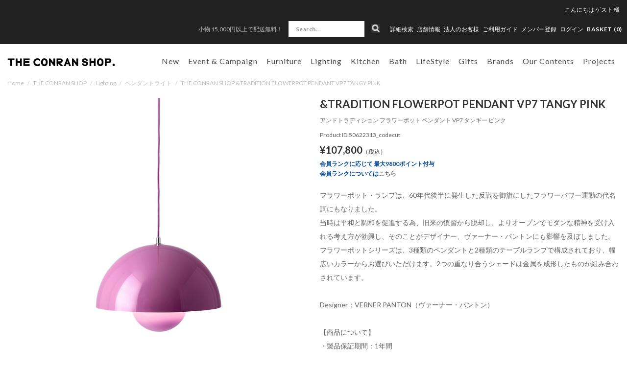

--- FILE ---
content_type: text/html; charset=utf-8
request_url: https://www.conranshop.jp/goods/50622313_codecut
body_size: 41005
content:

<!DOCTYPE html>
<!--[if lt IE 7 ]> <html lang="ja" class="ie6"> <![endif]-->
<!--[if IE 7 ]>    <html lang="ja" class="ie7"> <![endif]-->
<!--[if IE 8 ]>    <html lang="ja" class="ie8"> <![endif]-->
<!--[if IE 9 ]>    <html lang="ja" class="ie9"> <![endif]-->
<!--[if (gt IE 9)|!(IE)]><!--> <html lang="ja"> <!--<![endif]-->
  <head>
<!--[if lte IE 9]><meta http-equiv="X-UA-Compatible" content="IE=edge,chrome=1;" /><![endif]-->

<!-- Le HTML5 shim, for IE6-8 support of HTML5 elements -->

    <script src="/assets/js/jquery-1.11.1.min.js"></script>
    <meta http-equiv="content-type" content="text/html; charset=utf-8" />

<meta name="title" content="&amp;TRADITION FLOWERPOT PENDANT VP7 TANGY PINK｜5%point | THE CONRAN SHOP(コンランショップ) | The Conran Shop" />
<meta name="robots" content="index, follow" />
<meta name="author" content="株式会社 コンランショップ・ジャパン" />
<meta name="copyright" content="Copyright © Conran Shop Japan Ltd. All rights reserved." />
<meta name="description" content="The Conran Shop「THE CONRAN SHOP(コンランショップ)」の&amp;TRADITION FLOWERPOT PENDANT VP7 TANGY PINK(アンドトラディション フラワーポット ペンダント VP7 タンギー ピンク)の商品詳細ページです。" />
<meta name="keywords" content="アンドトラディション フラワーポット ペンダント VP7 タンギー ピンク,&amp;TRADITION FLOWERPOT PENDANT VP7 TANGY PINK,5%point,THE CONRAN SHOP,コンランショップ,The Conran Shop,公式,通販" />
<meta name="google-site-verification" content="HIQLjVvg3j84j6irBiWQzIs__r-fV7n4YQVlglwsoNg" />
<title>&amp;TRADITION FLOWERPOT PENDANT VP7 TANGY PINK｜5%point | THE CONRAN SHOP(コンランショップ) | The Conran Shop</title>


<meta charset="utf-8">



<meta name="viewport" content="width=device-width,initial-scale=1">

<meta name="description" content="">
<meta name="author" content="">
  <meta property="og:title" content="&amp;TRADITION FLOWERPOT PENDANT VP7 TANGY PINK"/> 
<meta property="og:description" content="&amp;TRADITION FLOWERPOT PENDANT VP7 TANGY PINK | ペンダントライト | THE CONRAN SHOP(コンランショップ) | The Conran Shop"/> 
<meta property="og:image" content="https://coran-prod.store-image.jp/product/50622313_codecut/50622313_codecut_main.jpg?ts=20230815145149"/> 
<meta property="og:url" content="https://www.conranshop.jp/goods/50622313_codecut"/> 
 
<meta property="og:type" content="website"/>

  <link rel="canonical" href="https://www.conranshop.jp/shop/conran/item/view/shop_product_id/37625" />


<!-- Le styles -->
<link href="/assets/bootstrap/css/bootstrap.css" rel="stylesheet">
<link href="/assets/bootstrap/css/bootstrap-ds2.css" rel="stylesheet">

<link href="/assets/fancybox/jquery.fancybox.css" rel="stylesheet">
<link href="/assets/flexslider/flexslider.css" rel="stylesheet">
<link href="/assets/bootstrap/css/print.css" rel="stylesheet" media="print">
<link href="/assets/next/css/pushy.css" rel="stylesheet">
<link href="/assets/next/css/conran.css" rel="stylesheet">
<link href="/assets/next/css/conran-item-list.css" rel="stylesheet">

<link rel="stylesheet" href="https://cdn.jsdelivr.net/npm/swiper@8/swiper-bundle.min.css">
<script src="https://cdn.jsdelivr.net/npm/swiper@8/swiper-bundle.min.js"></script>


<link href="/assets/bootstrap/css/bootstrap-responsive.css" rel="stylesheet">
<link href="/assets/bootstrap/css/bootstrap-ds2-responsive.css" rel="stylesheet">
<link href="/assets/next/css/conran-responsive.css" rel="stylesheet">

<!-- HTML5 shim, for IE6-8 support of HTML5 elements -->
<!--[if lt IE 9]>
  <script src="/assets/bootstrap/js/html5shiv.js"></script>
<![endif]-->

<!-- Fav and touch icons -->
<link rel="apple-touch-icon-precomposed" href="/assets/images/webclip.png">
<link rel="icon" href="/favicon.ico" type="image/x-icon" />
<link rel="shortcut icon" type="image/x-icon" href="/favicon.ico">
<link rel="stylesheet" href="//fonts.googleapis.com/css?family=Lato:400,400italic,700" />
<link href="https://fonts.googleapis.com/css?family=Lato:100,300,400,700,900" rel="stylesheet">



  <!-- Facebook Pixel Code -->
  <script>
  !function(f,b,e,v,n,t,s)
  {if(f.fbq)return;n=f.fbq=function(){n.callMethod?
  n.callMethod.apply(n,arguments):n.queue.push(arguments)};
  if(!f._fbq)f._fbq=n;n.push=n;n.loaded=!0;n.version='2.0';
  n.queue=[];t=b.createElement(e);t.async=!0;
  t.src=v;s=b.getElementsByTagName(e)[0];
  s.parentNode.insertBefore(t,s)}(window,document,'script',
  'https://connect.facebook.net/en_US/fbevents.js');
  fbq('init', '1703090850018986');
  fbq('track', 'PageView');
  </script>
  <noscript>
  <img height="1" width="1"
  src="https://www.facebook.com/tr?id=1703090850018986&ev=PageView
  &noscript=1"/>
  </noscript>
  <!-- End Facebook Pixel Code -->

    
<!-- Facebook Pixel Code -->
<script>
!function(f,b,e,v,n,t,s){if(f.fbq)return;n=f.fbq=function(){n.callMethod?
n.callMethod.apply(n,arguments):n.queue.push(arguments)};if(!f._fbq)f._fbq=n;
n.push=n;n.loaded=!0;n.version='2.0';n.queue=[];t=b.createElement(e);t.async=!0;
t.src=v;s=b.getElementsByTagName(e)[0];s.parentNode.insertBefore(t,s)}(window,
document,'script','https://connect.facebook.net/en_US/fbevents.js');
fbq('init', '783643088507615');
fbq('track', 'PageView');


fbq('track', 'ViewContent', {
  content_ids: ['37625'],
  content_type: 'product',
  value: 90000,
  currency: 'JPY'
});

</script>
<noscript><img height="1" width="1" style="display:none" src="https://www.facebook.com/tr?id=783643088507615&ev=PageView&noscript=1"/></noscript>
<!-- DO NOT MODIFY -->
<!-- End Facebook Pixel Code -->


  



<script type="text/javascript">
  var dataLayer = dataLayer || [];
  dataLayer.push({
      'PageType': 'Productpage',
      'HashedEmail': '',
      'Email': '',
      'ProductID': '37625'
  });
</script>



	<!-- Google Tag Manager -->
	<script>(function(w,d,s,l,i){w[l]=w[l]||[];w[l].push({'gtm.start':
	new Date().getTime(),event:'gtm.js'});var f=d.getElementsByTagName(s)[0],
	j=d.createElement(s),dl=l!='dataLayer'?'&l='+l:'';j.async=true;j.src=
	'https://www.googletagmanager.com/gtm.js?id='+i+dl;f.parentNode.insertBefore(j,f);
	})(window,document,'script','dataLayer','GTM-TTKQPLM');</script>
	<!-- End Google Tag Manager -->



<script type="text/javascript" src="/pc/js/function.js"></script>
<script type="text/javascript" src="/_common/js/itemView.js"></script>
<script type="text/javascript" src="/_common/js/jquery/thickbox.js"></script>
<script type="text/javascript" src="/assets/js/ajaxCart.js"></script>
<link rel="stylesheet" type="text/css" media="screen" href="/_common/css/thickbox.css" />
<link rel="stylesheet" type="text/css" media="screen" href="/assets/next/css/conran-item-view.css" />
</head>



<body data-spy="scroll" data-target="#navbar" class="item item-viewByProductCode">



  <!-- Google Tag Manager (noscript) -->
  <noscript><iframe src="https://www.googletagmanager.com/ns.html?id=GTM-TTKQPLM" height="0" width="0" style="display:none;visibility:hidden"></iframe></noscript>
  <!-- End Google Tag Manager (noscript) -->



<meta name="smartbanner:title" content="Smart Application">
<meta name="smartbanner:author" content="SmartBanner Contributors">
<meta name="smartbanner:price" content="FREE">
<meta name="smartbanner:price-suffix-apple" content=" - On the App Store">
<meta name="smartbanner:price-suffix-google" content=" - In Google Play">
<meta name="smartbanner:icon-apple" content="https://is4-ssl.mzstatic.com/image/thumb/Purple123/v4/17/96/c5/1796c5bb-fd24-d656-81e9-1819879a6053/AppIcon-0-1x_U007emarketing-0-0-GLES2_U002c0-512MB-sRGB-0-0-0-85-220-0-0-0-6.png/230x0w.jpg">
<meta name="smartbanner:icon-google" content="http://lh3.ggpht.com/f4oX61ljZ6x8aYDELZOgxlvdUEu73-wSQ4fy5bx6fCRISnZP8T353wdaM43RO_DbGg=w300">
<meta name="smartbanner:button" content="View">
<meta name="smartbanner:button-url-apple" content="https://apps.apple.com/us/app/apple-store/id375380948">
<meta name="smartbanner:button-url-google" content="https://play.google.com/store/apps/details?id=com.duckduckgo.mobile.android&hl=en_US">
<meta name="smartbanner:enabled-platforms" content="android,ios">
<meta name="smartbanner:close-label" content="Close this banner">

<script>
  $( function() {
    var sbcss = document.createElement( "link" );
        sbcss.setAttribute( "rel", "stylesheet" );
        sbcss.setAttribute( "type", "text/css" );
        sbcss.setAttribute( "href", "/assets/smartbanner/smartbanner.css" );
        document.getElementsByTagName( "head" )[0].appendChild( sbcss );

    var sbscript = document.createElement( "script" );
        sbscript.setAttribute( "type", "text/javascript" );
        sbscript.setAttribute( "src", "/assets/smartbanner/smartbanner.js" );
        document.getElementsByTagName( "head" )[0].appendChild( sbscript );
  } );
</script>



<nav class="pushy pushy-left">
  <div class="sp-search-wrap  ">
    <form class="navbar-form search" method="GET" action="/item/search/id/search/name/search">
        <input class="searchBtn" type="image" src="/assets/images/sp_top_search.png" alt="検索">
        <input class="span3 search-text" type="text" name="keyword" value="" onFocus="if (this.value == '') this.value = '';" onBlur="if (this.value == '') this.value = '';" placeholder="Search...">
    </form>
  </div>
  <ul>
    <li><a href="/search">詳細検索</a></li>
      

        
  <li class="pulldown00 tab visible-phone"><a id="drop1" href="/stock_available/1" role="button" class="dropdown-toggle" data-toggle="dropdown">New</a>
            <ul class="sp-dropdown-menu" role="menu" aria-labelledby="drop1">
      <li class="dropdown-child"><a href="/item/search/sort/start_date_down">新着一覧</a></li>
          <li class="dropdown-child"><a href="/item/new_arrival/index/0/stock_available/1">2026.01.21（18）</a></li>
          <li class="dropdown-child"><a href="/item/new_arrival/index/1/stock_available/1">2026.01.20（5）</a></li>
          <li class="dropdown-child"><a href="/item/new_arrival/index/2/stock_available/1">2026.01.16（13）</a></li>
          <li class="dropdown-child"><a href="/item/new_arrival/index/3/stock_available/1">2026.01.09（9）</a></li>
          <li class="dropdown-child"><a href="/item/new_arrival/index/4/stock_available/1">2025.12.26（15）</a></li>
        </ul>
      </li>


  <li class="pulldown01 tab visible-phone"><a id="drop1" href="/shop/conran/item/list/category_id/1177/stock_available/1" role="button" class="dropdown-toggle" data-toggle="dropdown">Event &amp; Campaign</a>
    <ul class="sp-dropdown-menu" role="menu" aria-labelledby="drop1">
      <li class="inner-left dropdown-child">
        <a href="/shop/conran/item/list/category_id/1177/stock_available/1">全てを見る</a>
        <ul>
                                    <li><a href="/shop/conran/item/list/category_id/2941/stock_available/1">CH327 IN TEAK MIX キャンペーン</a>
                                                      </li>
                        <li><a href="/shop/conran/item/list/category_id/2961/stock_available/1">artek x marimekko</a>
                                                      </li>
                  </ul>
      </li>
    </ul>
  </li>




    <li class="pulldown02 tab visible-phone"><a id="drop2" href="/shop/conran/item/list/category_id/1/stock_available/1" role="button" class="dropdown-toggle" data-toggle="dropdown">家具</a>
    <ul class="sp-dropdown-menu" role="menu" aria-labelledby="drop1">
      <li class="inner-left dropdown-child">
        <a href="/shop/conran/item/list/category_id/1/stock_available/1">全てを見る</a>
        <ul>
                                    <li><a href="/shop/conran/item/list/category_id/7/stock_available/1">ソファ</a>
                                                      </li>
                        <li><a href="/shop/conran/item/list/category_id/8/stock_available/1">チェア</a>
                                                      </li>
                        <li><a href="/shop/conran/item/list/category_id/76/stock_available/1">スツール ＆ ベンチ</a>
                                                      </li>
                        <li><a href="/shop/conran/item/list/category_id/9/stock_available/1">テーブル＆デスク</a>
                                                      </li>
                        <li><a href="/shop/conran/item/list/category_id/1821/stock_available/1">BUILD YOUR OWN TABLE SERIES</a>
                                                      </li>
                        <li><a href="/shop/conran/item/list/category_id/11/stock_available/1">収納家具</a>
                                                      </li>
                        <li><a href="/shop/conran/item/list/category_id/10/stock_available/1">ベッド&マットレス</a>
                                                      </li>
                        <li><a href="/shop/conran/item/list/category_id/33/stock_available/1">ラグ</a>
                                                      </li>
                        <li><a href="/shop/conran/item/list/category_id/85/stock_available/1">ミラー</a>
                                                      </li>
                        <li><a href="/shop/conran/item/list/category_id/211/stock_available/1">アウトドア家具</a>
                                                      </li>
                        <li><a href="/shop/conran/item/list/category_id/1733/stock_available/1">ボビーワゴン</a>
                                                      </li>
                        <li><a href="/shop/conran/item/list/category_id/1738/stock_available/1">360コンテナ</a>
                                                      </li>
                        <li><a href="/shop/conran/item/list/category_id/1949/stock_available/1">USM</a>
                                                      </li>
                        <li><a href="/shop/conran/item/list/category_id/2480/stock_available/1">その他</a>
                                                      </li>
                        <li><a href="/shop/conran/item/list/category_id/2925/stock_available/1">ピロー&デュべ</a>
                                                      </li>
                        <li><a href="/shop/conran/item/list/category_id/1464/stock_available/1">メンテナンスキット</a>
                                                      </li>
                  </ul>
      </li>
    </ul>
  </li>

    <li class="pulldown03 tab visible-phone"><a id="drop3" href="/shop/conran/item/list/category_id/192/stock_available/1" role="button" class="dropdown-toggle" data-toggle="dropdown">照明</a>
    <ul class="sp-dropdown-menu" role="menu" aria-labelledby="drop2">
      <li class="inner-left dropdown-child">
        <a href="/shop/conran/item/list/category_id/192/stock_available/1">全てを見る</a>
        <ul>
                                    <li><a href="/shop/conran/item/list/category_id/193/stock_available/1">ペンダントライト</a>
                                                      </li>
                        <li><a href="/shop/conran/item/list/category_id/194/stock_available/1">フロアーランプ</a>
                                                      </li>
                        <li><a href="/shop/conran/item/list/category_id/195/stock_available/1">デスクランプ</a>
                                                      </li>
                        <li><a href="/shop/conran/item/list/category_id/2028/stock_available/1">ポータブルライト</a>
                                                      </li>
                        <li><a href="/shop/conran/item/list/category_id/3073/stock_available/1">シーリングライト</a>
                                                      </li>
                        <li><a href="/shop/conran/item/list/category_id/196/stock_available/1">その他・パーツ</a>
                                                      </li>
                  </ul>
      </li>
    </ul>

  </li>

    <li class="pulldown04 tab visible-phone"><a id="drop4" href="/shop/conran/item/list/category_id/2/stock_available/1" role="button" class="dropdown-toggle" data-toggle="dropdown">キッチン</a>
    <ul class="sp-dropdown-menu" role="menu" aria-labelledby="drop3">
      <li class="inner-left dropdown-child">
        <a href="/shop/conran/item/list/category_id/2/stock_available/1">全てを見る</a>
        <ul>
                                    <li><a href="/shop/conran/item/list/category_id/17/stock_available/1">食器</a>
                                                      </li>
                        <li><a href="/shop/conran/item/list/category_id/15/stock_available/1">キッチン家電</a>
                                                      </li>
                        <li><a href="/shop/conran/item/list/category_id/213/stock_available/1">キッチンツール</a>
                                                      </li>
                        <li><a href="/shop/conran/item/list/category_id/21/stock_available/1">テーブルウェア</a>
                                                      </li>
                        <li><a href="/shop/conran/item/list/category_id/108/stock_available/1">掃除</a>
                                                      </li>
                        <li><a href="/shop/conran/item/list/category_id/112/stock_available/1">キッチン収納</a>
                                                      </li>
                        <li><a href="/shop/conran/item/list/category_id/116/stock_available/1">ショッピングバッグ</a>
                                                      </li>
                        <li><a href="/shop/conran/item/list/category_id/1446/stock_available/1">コーヒーツール</a>
                                                      </li>
                  </ul>
      </li>
    </ul>

  </li>

    <li class="pulldown05 tab visible-phone"><a id="drop5" href="/shop/conran/item/list/category_id/3/stock_available/1" role="button" class="dropdown-toggle" data-toggle="dropdown">バス用品</a>
    <ul class="sp-dropdown-menu" role="menu" aria-labelledby="drop5">
      <li class="inner-left dropdown-child">
        <a href="/shop/conran/item/list/category_id/3/stock_available/1">全てを見る</a>
        <ul>
                                    <li><a href="/shop/conran/item/list/category_id/26/stock_available/1">ボディケア</a>
                                                      </li>
                        <li><a href="/shop/conran/item/list/category_id/117/stock_available/1">ヘアケア</a>
                                                      </li>
                        <li><a href="/shop/conran/item/list/category_id/118/stock_available/1">ハンドケア</a>
                                                      </li>
                        <li><a href="/shop/conran/item/list/category_id/119/stock_available/1">フェイスケア</a>
                                                      </li>
                        <li><a href="/shop/conran/item/list/category_id/2046/stock_available/1">入浴剤</a>
                                                      </li>
                        <li><a href="/shop/conran/item/list/category_id/28/stock_available/1">ルームフレグランス</a>
                                                      </li>
                        <li><a href="/shop/conran/item/list/category_id/30/stock_available/1">パフューム</a>
                                                      </li>
                        <li><a href="/shop/conran/item/list/category_id/221/stock_available/1">タオル</a>
                                                      </li>
                        <li><a href="/shop/conran/item/list/category_id/222/stock_available/1">バスマット</a>
                                                      </li>
                        <li><a href="/shop/conran/item/list/category_id/1264/stock_available/1">パジャマ＆バスローブ</a>
                                                      </li>
                        <li><a href="/shop/conran/item/list/category_id/223/stock_available/1">スリッパ</a>
                                                      </li>
                        <li><a href="/shop/conran/item/list/category_id/27/stock_available/1">ランドリー</a>
                                                      </li>
                        <li><a href="/shop/conran/item/list/category_id/226/stock_available/1">サニタリー</a>
                                                      </li>
                        <li><a href="/shop/conran/item/list/category_id/24/stock_available/1">バスアクセサリー</a>
                                                      </li>
                        <li><a href="/shop/conran/item/list/category_id/1328/stock_available/1">ビューティー</a>
                                                      </li>
                        <li><a href="/shop/conran/item/list/category_id/1604/stock_available/1">オーラルケア</a>
                                                      </li>
                        <li><a href="/shop/conran/item/list/category_id/1605/stock_available/1">メイクアップ小物</a>
                                                      </li>
                        <li><a href="/shop/conran/item/list/category_id/1983/stock_available/1">ネイルケア</a>
                                                      </li>
                  </ul>
      </li>
    </ul>
  </li>

  

    <li class="pulldown07 tab visible-phone"><a id="drop7" href="/shop/conran/item/list/category_id/1216/stock_available/1" role="button" class="dropdown-toggle" data-toggle="dropdown">ライフスタイル</a>
    <ul class="sp-dropdown-menu" role="menu" aria-labelledby="drop7">
      <li class="inner-left dropdown-child">
        <a href="/shop/conran/item/list/category_id/1216/stock_available/1">全てを見る</a>
        <ul>
                                    <li><a href="/shop/conran/item/list/category_id/1241/stock_available/1">ウォッチ</a>
                                                      </li>
                        <li><a href="/shop/conran/item/list/category_id/1242/stock_available/1">ジュエリー</a>
                                                      </li>
                        <li><a href="/shop/conran/item/list/category_id/1243/stock_available/1">ファッション小物</a>
                                                      </li>
                        <li><a href="/shop/conran/item/list/category_id/1244/stock_available/1">バッグ</a>
                                                      </li>
                        <li><a href="/shop/conran/item/list/category_id/1246/stock_available/1">オフィス & ステーショナリー</a>
                                                      </li>
                        <li><a href="/shop/conran/item/list/category_id/1247/stock_available/1">アウトドアグッズ</a>
                                                      </li>
                        <li><a href="/shop/conran/item/list/category_id/1248/stock_available/1">トラベル</a>
                                                      </li>
                        <li><a href="/shop/conran/item/list/category_id/1552/stock_available/1">ファッション</a>
                                                      </li>
                        <li><a href="/shop/conran/item/list/category_id/1759/stock_available/1">フィットネス</a>
                                                      </li>
                        <li><a href="/shop/conran/item/list/category_id/1811/stock_available/1">クロック</a>
                                                      </li>
                        <li><a href="/shop/conran/item/list/category_id/1812/stock_available/1">収納</a>
                                                      </li>
                        <li><a href="/shop/conran/item/list/category_id/1813/stock_available/1">アート＆フレーム</a>
                                                      </li>
                        <li><a href="/shop/conran/item/list/category_id/1814/stock_available/1">ホームアクセサリー</a>
                                                      </li>
                        <li><a href="/shop/conran/item/list/category_id/1815/stock_available/1">フラワーベース</a>
                                                      </li>
                        <li><a href="/shop/conran/item/list/category_id/1816/stock_available/1">クッションカバー</a>
                                                      </li>
                        <li><a href="/shop/conran/item/list/category_id/1817/stock_available/1">ベッドリネン</a>
                                                      </li>
                        <li><a href="/shop/conran/item/list/category_id/1818/stock_available/1">オーディオ機器</a>
                                                      </li>
                        <li><a href="/shop/conran/item/list/category_id/1850/stock_available/1">スロー・ブランケット</a>
                                                      </li>
                        <li><a href="/shop/conran/item/list/category_id/2559/stock_available/1">ペット</a>
                                                      </li>
                        <li><a href="/shop/conran/item/list/category_id/2637/stock_available/1">チルドレン</a>
                                                      </li>
                        <li><a href="/shop/conran/item/list/category_id/2688/stock_available/1">書籍</a>
                                                      </li>
                        <li><a href="/shop/conran/item/list/category_id/2729/stock_available/1">防災</a>
                                                      </li>
                  </ul>
      </li>
    </ul>
  </li>


  <li class="pulldown08 tab visible-phone"><a id="drop8" href="/shop/conran/item/list/category_id/56/stock_available/1" role="button" class="dropdown-toggle" data-toggle="dropdown">ギフト</a>
    <ul class="sp-dropdown-menu" role="menu" aria-labelledby="drop8">
      <li class="inner-left dropdown-child">
        <a href="/shop/conran/item/list/category_id/56/stock_available/1">全てを見る</a>
        <ul>
                                    <li><a href="/shop/conran/item/list/category_id/3080/stock_available/1">Valentine's Day Gift Ideas 2026</a>
                                                      </li>
                        <li><a href="/shop/conran/item/list/category_id/2994/stock_available/1">Wedding Gifts</a>
                                                      </li>
                        <li><a href="/shop/conran/item/list/category_id/2995/stock_available/1">Baby Gifts</a>
                                                      </li>
                        <li><a href="/shop/conran/item/list/category_id/2996/stock_available/1">Housewarming Gifts</a>
                                                      </li>
                        <li><a href="/shop/conran/item/list/category_id/2997/stock_available/1">Personal Gifts</a>
                                                      </li>
                        <li><a href="/shop/conran/item/list/category_id/60/stock_available/1">ギフトセット</a>
                                                      </li>
                        <li><a href="/shop/conran/item/list/category_id/133/stock_available/1">シーズナルギフト</a>
                                                      </li>
                        <li><a href="/shop/conran/item/list/category_id/1799/stock_available/1">KITCHEN GIFT</a>
                                                      </li>
                        <li><a href="/shop/conran/item/list/category_id/1800/stock_available/1">BATH GIFT</a>
                                                      </li>
                        <li><a href="/shop/conran/item/list/category_id/1801/stock_available/1">LIFESTYLE GIFT</a>
                                                      </li>
                        <li><a href="/shop/conran/item/list/category_id/1802/stock_available/1">HOME DECORATION GIFT</a>
                                                      </li>
                  </ul>
      </li>
    </ul>
  </li>

    <li class="brand_list visible-phone"><a id="" href="/brand/">Brands</a></li>

        
    
    <li class="pulldown11 tab visible-phone"><a id="drop11" href="/news/online/our_contents" role="button" class="dropdown-toggle" data-toggle="dropdown">Our Contents</a>
    <ul class="sp-dropdown-menu" role="menu" aria-labelledby="drop11">
      <li class="inner-left dropdown-child">
        <a href="/news/online/our_contents">全てを見る</a>
        <ul>
                      <li><a href="/news/store/styling_service">スタイリングサービス</a></li>
                      <li><a href="/news/online/icons_at_the_conran_shop">Icons at The Conran Shop</a></li>
                      <li><a href="/news/store/journal">ジャーナル</a></li>
                      <li><a href="/news/store/how_to_maintenance">メンテナンスガイド</a></li>
                      <li><a href="/news/online/lp_buying_guides">バイイングガイド</a></li>
                      <li><a href="/news/store/wall_color_decoration_service">Wall Colour Decoration</a></li>
                      <li><a href="/magazine/archive">掲載雑誌情報</a></li>
                      <li><a href="/news/">News & Events</a></li>
                      <li><a href="/brand/stores">店舗情報</a></li>
                      <li><a href="/news/store/restaurant_reservation">レストラン</a></li>
                      <li><a href="/news/store/about_us">About Us</a></li>
                      <li><a href="/contract/">コントラクト</a></li>
                      <li><a href="/news/store/podcast">Podcast</a></li>
                      <li><a href="/news/store/info_shop_events">ショップイベント</a></li>
                  </ul>
      </li>
    </ul>
  </li>

    <li class="pulldown10 tab visible-phone"><a id="drop10" href="/contract/"  role="button" class="dropdown-toggle" data-toggle="dropdown">プロジェクト</a>
    <ul class="sp-dropdown-menu" role="menu" aria-labelledby="drop10">
      <li class="inner-left dropdown-child">
        <ul>
                                    <li><a href="/news/store/portfolio_ff_and_e">レジデンス</a>
                                                      </li>
                        <li><a href="/news/store/portfolio_Design_direction">インテリア デザイン</a>
                                                      </li>
                  </ul>
      </li>
    </ul>
  </li>

    <li class="pulldown09 non-child visible-phone active">
    <a href="/magazine/?magazine=202512">メディア掲載商品</a>
  </li>    </ul>
    <ul class="nav-secondary">
      <li class=""><a href="/brand/stores">店舗情報</a></li>
      <li><a href="/contract/">法人のお客様</a></li>
      <!--SMP版 ログイン-->
      

        <!--ログイン名 SMP-->
                    <li><a href="/login">ログイン</a></li>
        


              <li><a href="/news/store/shopmemberscardinfo">メンバー登録</a></li>
        </ul>
</nav>
<div class="site-overlay"></div>
<div id="wrapper">

      <div class="head-text text-center hidden-desktop">
              <p>
          <a href="https://www.conranshop.jp/guide/index#guide3">          小物 15,000円以上で配送無料！          </a>         </p>
          </div>
  
  <div class="navbar navbar-fixed-top" id="page-header">

    <div class="navbar-inner">
     
            <div id="head-bar" class="visible-desktop">
        <div class="nav-bottom">
          <div class="user-info">
            <ul class="user-info__nav">
                                            <li><div>こんにちは <a href="/login"><span class="name-body">ゲスト</span> <span class="name-suffix">様</span></a></div></li>
                          </ul>
          </div>
          <div id="head-sub-menu">
            <ul class="inline">
                            <li id="head-sub-menu-under" class="">
                                <p class="head-info"><a href="https://www.conranshop.jp/guide/index#guide3">小物 15,000円以上で配送無料！</a></p>
                            </li>
                            <li class="list-search">
                  <div class="search-wrap  ">
                      <form class="navbar-form search" method="GET" action="/item/search/id/search/name/search">
                          <input class="searchBtn" type="image" src="/assets/images/pc_top_search.png" alt="検索">
                          <input class="span3 search-text" type="text" name="keyword" value="" onFocus="if (this.value == '') this.value = '';" onBlur="if (this.value == '') this.value = '';" placeholder="Search...">
                      </form>
                  </div>
              </li>
              <li>
                  <a href="/search">詳細検索</a>
              </li>
              <li class="dropdown">
                  <a href="/brand/stores" class="">店舗情報</a>
                  <ul class="shop-inner dropdown-menu">
                      <li><a href="/brand/stores?c=19">東京店</a></li>
                      <li><a href="/brand/stores?c=1">新宿店</a></li>
                      <li><a href="/brand/stores?c=2">丸の内店</a></li>
                      <li><a href="/brand/stores?c=14">伊勢丹新宿店</a></li>
                      <li><a href="/brand/stores?c=17">代官山店</a></li>
                      <li><a href="/brand/stores?c=5">福岡店</a></li>
                      <li><a href="/brand/stores?c=20">Orby Restaurant</a></li>
                      <li><a href="/brand/stores?c=18">聴景居</a></li>
                  </ul>
              </li>
              <li><a href="/contract/">法人のお客様</a></li>
              <li class=""><a href="/guide/index">ご利用ガイド</a></li>

                            <li><a href="/news/store/shopmemberscardinfo"><span class="hidden-desktop"><i class="icon-user"></i></span>メンバー登録</a></li>
                            <!--PC版 ログイン-->
              
        <!--ログイン名 PC-->        
                    <!-- <li class="hidden-phone-tablet-inline"><span class="name-body">ゲスト</span> <span class="name-suffix">様</span></li> -->
            <li class="hidden-phone-tablet-inline"><a href="/login">ログイン</a></li>
        		
              <li class="list-cart">
                <ul class="inline utility-nav">
                  <li><a href="/cart/index"><span class="hidden-phone"> BASKET (<span class="total-product-cs-quantity">0</span>)</span>
                  </a></li>
                </ul>
              </li>
            </ul>
          </div><!-- /head-sub-menu -->
        </div><!-- /nav-bottom -->
      </div><!-- /head-bar -->

      <div id="head-navi" class="container">
        <div class="btn btn-navbar menu-btn">
            <span class="top"></span>
            <span class="middle"></span>
            <span class="bottom"></span>
        </div>
        <div class="btn-icon__search"><i class="btn-icon__search-link"></i></div>

        <!--ブランドロゴ-->
                  <h2 class="logo-wrap">
            <a class="brand" href="/"><img src="/assets/next/images/web-logo-black.svg" alt="ザ・コンランショップ（THE CONRAN SHOP）"></a>
          </h2>
                <ul class="inline utility-nav hidden-desktop sp-cart">
            <li><a href="/cart/index"><span class="bascket-ico"> BASKET </span>(<span class="total-product-cs-quantity">0</span>)</a></li>
        </ul>
        
        <div class="head-navi-inner">
            <ul id="global-navi" class="nav nav_main gloval-navi-top">
                <!--pc用-->
                                    <li class="navigation navbar clearfix visible-desktop">
                        <ul class="nav" role="navigation">
                          


        
  <li class="pulldown00 tab "><a id="drop0" href="/item/search/sort/start_date_down" role="button" class="dropdown-toggle">New</a>
    
        <ul class="dropdown-menu" role="menu" aria-labelledby="drop0">
          <li class="dropdown-child"><a href="/item/new_arrival/index/0/stock_available/1">2026.01.21（18）</a></li>
          <li class="dropdown-child"><a href="/item/new_arrival/index/1/stock_available/1">2026.01.20（5）</a></li>
          <li class="dropdown-child"><a href="/item/new_arrival/index/2/stock_available/1">2026.01.16（13）</a></li>
          <li class="dropdown-child"><a href="/item/new_arrival/index/3/stock_available/1">2026.01.09（9）</a></li>
          <li class="dropdown-child"><a href="/item/new_arrival/index/4/stock_available/1">2025.12.26（15）</a></li>
        </ul>
    
  </li>


  <li class="pulldown01 tab "><a id="drop1" href="/shop/conran/item/list/category_id/1177/stock_available/1" role="button" class="dropdown-toggle" >Event &amp; Campaign</a>

    <ul class="dropdown-menu" role="menu" aria-labelledby="drop1">
      <li class="inner-left dropdown-child">
        <p><a href="/shop/conran/item/list/category_id/1177/stock_available/1">全てを見る</a></p>
                        <ul>
                                    <li><a href="/shop/conran/item/list/category_id/2941/stock_available/1">CH327 IN TEAK MIX キャンペーン</a>
                                                                                        </li>
                        <li><a href="/shop/conran/item/list/category_id/2961/stock_available/1">artek x marimekko</a>
                                                                                        </li>
                  </ul>
              </li>
      <div class="navi_recommend">
  <div class="flexslider">
    <ul class="slides">
      
    </ul>
  </div>
</div>
    </ul>
  </li>




    <li class="pulldown02 tab "><a id="drop2" href="/shop/conran/item/list/category_id/1/stock_available/1" role="button" class="dropdown-toggle" >Furniture</a>
    <ul class="dropdown-menu" role="menu" aria-labelledby="drop2">
      <li class="inner-left dropdown-child">
        <p><a href="/shop/conran/item/list/category_id/1/stock_available/1">全てを見る</a></p>
                        <ul>
                    
                          <li><a href="/shop/conran/item/list/category_id/7/stock_available/1">ソファ</a>
                                                                                              </li>
                        <li><a href="/shop/conran/item/list/category_id/8/stock_available/1">チェア</a>
                                                            <span class="toggle-btn"></span>                                          <ul class="toggle-menu unstyled">
                                                          <li class=""><a href="/shop/conran/item/list/category_id/72">パーソナルチェア</a></li>
                                                          <li class=""><a href="/shop/conran/item/list/category_id/73">オフィスチェア</a></li>
                                                          <li class=""><a href="/shop/conran/item/list/category_id/1585">ダイニングチェア</a></li>
                                                          <li class=""><a href="/shop/conran/item/list/category_id/1298">その他</a></li>
                                                  </ul>
                                  </li>
                        <li><a href="/shop/conran/item/list/category_id/76/stock_available/1">スツール ＆ ベンチ</a>
                                                                                              </li>
                        <li><a href="/shop/conran/item/list/category_id/9/stock_available/1">テーブル＆デスク</a>
                                                            <span class="toggle-btn"></span>                                          <ul class="toggle-menu unstyled">
                                                          <li class=""><a href="/shop/conran/item/list/category_id/77">ダイニングテーブル</a></li>
                                                          <li class=""><a href="/shop/conran/item/list/category_id/78">サイドテーブル</a></li>
                                                          <li class=""><a href="/shop/conran/item/list/category_id/79">コーヒーテーブル</a></li>
                                                          <li class=""><a href="/shop/conran/item/list/category_id/80">ワークデスク</a></li>
                                                  </ul>
                                  </li>
                  </ul>
                <ul>
                    
                          <li><a href="/shop/conran/item/list/category_id/1821/stock_available/1">BUILD YOUR OWN TABLE SERIES</a>
                                                                                              </li>
                        <li><a href="/shop/conran/item/list/category_id/11/stock_available/1">収納家具</a>
                                                            <span class="toggle-btn"></span>                                          <ul class="toggle-menu unstyled">
                                                          <li class=""><a href="/shop/conran/item/list/category_id/209">ストレージ</a></li>
                                                          <li class=""><a href="/shop/conran/item/list/category_id/210">スタンド</a></li>
                                                  </ul>
                                  </li>
                        <li><a href="/shop/conran/item/list/category_id/10/stock_available/1">ベッド&マットレス</a>
                                                                                              </li>
                        <li><a href="/shop/conran/item/list/category_id/33/stock_available/1">ラグ</a>
                                                                                              </li>
                  </ul>
                <ul>
                    
                          <li><a href="/shop/conran/item/list/category_id/85/stock_available/1">ミラー</a>
                                                                                              </li>
                        <li><a href="/shop/conran/item/list/category_id/211/stock_available/1">アウトドア家具</a>
                                                                                              </li>
                        <li><a href="/shop/conran/item/list/category_id/1733/stock_available/1">ボビーワゴン</a>
                                                            <span class="toggle-btn"></span>                                          <ul class="toggle-menu unstyled">
                                                          <li class=""><a href="/shop/conran/item/list/category_id/1734">ボビーワゴン1段</a></li>
                                                          <li class=""><a href="/shop/conran/item/list/category_id/1735">ボビーワゴン2段</a></li>
                                                          <li class=""><a href="/shop/conran/item/list/category_id/1736">ボビーワゴン3段</a></li>
                                                          <li class=""><a href="/shop/conran/item/list/category_id/1737">ボビーワゴン4段</a></li>
                                                  </ul>
                                  </li>
                        <li><a href="/shop/conran/item/list/category_id/1738/stock_available/1">360コンテナ</a>
                                                            <span class="toggle-btn"></span>                                          <ul class="toggle-menu unstyled">
                                                          <li class=""><a href="/shop/conran/item/list/category_id/1739">360コンテナH127</a></li>
                                                          <li class=""><a href="/shop/conran/item/list/category_id/1740">360コンテナ H72</a></li>
                                                  </ul>
                                  </li>
                  </ul>
                <ul>
                    
                          <li><a href="/shop/conran/item/list/category_id/1949/stock_available/1">USM</a>
                                                            <span class="toggle-btn"></span>                                          <ul class="toggle-menu unstyled">
                                                          <li class=""><a href="/shop/conran/item/list/category_id/1950">サイドボード・キャビネット</a></li>
                                                          <li class=""><a href="/shop/conran/item/list/category_id/1951">ローボード</a></li>
                                                          <li class=""><a href="/shop/conran/item/list/category_id/1952">ワゴン</a></li>
                                                          <li class=""><a href="/shop/conran/item/list/category_id/1954">デスク・テーブル</a></li>
                                                          <li class=""><a href="/shop/conran/item/list/category_id/1955">アクセサリー</a></li>
                                                  </ul>
                                  </li>
                        <li><a href="/shop/conran/item/list/category_id/2480/stock_available/1">その他</a>
                                                            <span class="toggle-btn"></span>                                          <ul class="toggle-menu unstyled">
                                                          <li class=""><a href="/shop/conran/item/list/category_id/2481">間仕切り</a></li>
                                                  </ul>
                                  </li>
                        <li><a href="/shop/conran/item/list/category_id/2925/stock_available/1">ピロー&デュべ</a>
                                                                                              </li>
                        <li><a href="/shop/conran/item/list/category_id/1464/stock_available/1">メンテナンスキット</a>
                                                                                              </li>
                  </ul>
              </li>
      <div class="navi_recommend">
  <div class="flexslider">
    <ul class="slides">
              
<li class="span4">

    <figure><a href="/shop/conran/item/view/shop_product_id/42052" class="_hover"><img alt="TCS クロスレッグ サイドチェア グロス  アクア" data-src="https://coran-prod.store-image.jp/product/00354653/00354653_main_400x400.jpg?ts=20260116101217" src="/assets/images/null.gif" /></a></figure>

  
  <div class="list-item-text">
    
  <div class="icon">
          <span class="label label-new"><img src="//ds-assets.store-image.jp/conran/icon/label-new.png" alt="newアイコン"></span>          <span class="label label-exclusive"><img src="//ds-assets.store-image.jp/conran/icon/label-exclusive.png" alt="exclusiveアイコン"></span>    
      </div>
    <div class="item-ttl"><a href="/shop/conran/item/view/shop_product_id/42052">TCS クロスレッグ サイドチェア グロス  アクア</a></div>
    <div class="item-price">
              &yen;99,000          </div>
  </div>
  </li>

              
<li class="span4">

    <figure><a href="/shop/conran/item/view/shop_product_id/42045" class="_hover"><img alt="アン シェーカー ベンチ W1820 ウォルナット" data-src="https://coran-prod.store-image.jp/product/50758180/50758180_main_400x400.jpg?ts=20250804200601" src="/assets/images/null.gif" /></a></figure>

  
  <div class="list-item-text">
    
  <div class="icon">
          <span class="label label-rearrival"><img src="//ds-assets.store-image.jp/conran/icon/label-rearrival.png" alt="rearrivalアイコン"></span>          <span class="label label-exclusive"><img src="//ds-assets.store-image.jp/conran/icon/label-exclusive.png" alt="exclusiveアイコン"></span>    
      </div>
    <div class="item-ttl"><a href="/shop/conran/item/view/shop_product_id/42045">アン シェーカー ベンチ W1820 ウォルナット</a></div>
    <div class="item-price">
              &yen;231,000          </div>
  </div>
  </li>

              
<li class="span4">

    <figure><a href="/shop/conran/item/view/shop_product_id/41755" class="_hover"><img alt="moonler（ムーンラー）ペブル ローテーブル ナチュラル ライト" data-src="https://coran-prod.store-image.jp/product/50781232/50781232_main_400x400.jpg?ts=20250617094255" src="/assets/images/null.gif" /></a></figure>

  
  <div class="list-item-text">
    
    <div class="item-ttl"><a href="/shop/conran/item/view/shop_product_id/41755">moonler（ムーンラー）ペブル ローテーブル ナチュラル ライト</a></div>
    <div class="item-price">
              &yen;528,000          </div>
  </div>
  </li>

              
<li class="span4">

    <figure><a href="/shop/conran/item/view/shop_product_id/41597" class="_hover"><img alt="TCS テンピン サイドテーブル レッド" data-src="https://coran-prod.store-image.jp/product/00353489/00353489_main_400x400.jpg?ts=20250527093947" src="/assets/images/null.gif" /></a></figure>

  
  <div class="list-item-text">
    
  <div class="icon">
          <span class="label label-exclusive"><img src="//ds-assets.store-image.jp/conran/icon/label-exclusive.png" alt="exclusiveアイコン"></span>    
      </div>
    <div class="item-ttl"><a href="/shop/conran/item/view/shop_product_id/41597">TCS テンピン サイドテーブル レッド</a></div>
    <div class="item-price">
              &yen;46,200          </div>
  </div>
  </li>

      
    </ul>
  </div>
</div>
    </ul>
  </li>

    <li class="pulldown03 tab "><a id="drop3" href="/shop/conran/item/list/category_id/192/stock_available/1" role="button" class="dropdown-toggle" >Lighting</a>
    <ul class="dropdown-menu" role="menu" aria-labelledby="drop3">
      <li class="inner-left dropdown-child">
        <p><a href="/shop/conran/item/list/category_id/192/stock_available/1">全てを見る</a></p>
                        <ul>
                                    <li><a href="/shop/conran/item/list/category_id/193/stock_available/1">ペンダントライト</a>
                                                                                        </li>
                        <li><a href="/shop/conran/item/list/category_id/194/stock_available/1">フロアーランプ</a>
                                                                                        </li>
                  </ul>
                <ul>
                                    <li><a href="/shop/conran/item/list/category_id/195/stock_available/1">デスクランプ</a>
                                                                                        </li>
                        <li><a href="/shop/conran/item/list/category_id/2028/stock_available/1">ポータブルライト</a>
                                                                                        </li>
                  </ul>
                <ul>
                                    <li><a href="/shop/conran/item/list/category_id/3073/stock_available/1">シーリングライト</a>
                                                                                        </li>
                        <li><a href="/shop/conran/item/list/category_id/196/stock_available/1">その他・パーツ</a>
                                                                                        </li>
                  </ul>
              </li>
      <div class="navi_recommend">
  <div class="flexslider">
    <ul class="slides">
              
<li class="span4">

    <figure><a href="/shop/conran/item/view/shop_product_id/24727" class="_hover"><img alt="CROSS FLOOR LIGHT STAND NATURAL SHADE WHITE" data-src="https://coran-prod.store-image.jp/product/50093441_50093410/50093441_50093410_main_400x400.jpg?ts=20190904153340" src="/assets/images/null.gif" /></a></figure>

  
  <div class="list-item-text">
    
  <div class="icon">
          <span class="label label-exclusive"><img src="//ds-assets.store-image.jp/conran/icon/label-exclusive.png" alt="exclusiveアイコン"></span>    
      </div>
    <div class="item-ttl"><a href="/shop/conran/item/view/shop_product_id/24727">CROSS FLOOR LIGHT STAND NATURAL SHADE WHITE</a></div>
    <div class="item-price">
              &yen;69,300          </div>
  </div>
  </li>

              
<li class="span4">

    <figure><a href="/shop/conran/item/view/shop_product_id/42963" class="_hover"><img alt="LE KINT（レ・クリント）フロアランプ モデル334H サファイアブルー" data-src="https://coran-prod.store-image.jp/product/51074135/51074135_main_400x400.jpg?ts=20251003094249" src="/assets/images/null.gif" /></a></figure>

  
  <div class="list-item-text">
    
    <div class="item-ttl"><a href="/shop/conran/item/view/shop_product_id/42963">LE KINT（レ・クリント）フロアランプ モデル334H サファイアブルー</a></div>
    <div class="item-price">
              &yen;203,500          </div>
  </div>
  </li>

              
<li class="span4">

    <figure><a href="/shop/conran/item/view/shop_product_id/43417" class="_hover"><img alt="Louis Poulsen（ルイスポールセン）パンテラ 250 ポータブル オペーク オレンジ" data-src="https://coran-prod.store-image.jp/product/50602612_ec/50602612_ec_main_400x400.jpg?ts=20260114124427" src="/assets/images/null.gif" /></a></figure>

  
  <div class="list-item-text">
    
    <div class="item-ttl"><a href="/shop/conran/item/view/shop_product_id/43417">Louis Poulsen（ルイスポールセン）パンテラ 250 ポータブル オペーク オレンジ</a></div>
    <div class="item-price">
              &yen;58,300          </div>
  </div>
  </li>

      
    </ul>
  </div>
</div>
    </ul>

  </li>

    <li class="pulldown04 tab "><a id="drop4" href="/shop/conran/item/list/category_id/2/stock_available/1" role="button" class="dropdown-toggle" >Kitchen</a>
    <ul class="dropdown-menu" role="menu" aria-labelledby="drop4">
      <li class="inner-left dropdown-child">
        <p><a href="/shop/conran/item/list/category_id/2/stock_available/1">全てを見る</a></p>
                        <ul>
                                    <li><a href="/shop/conran/item/list/category_id/17/stock_available/1">食器</a>
                                          <span class="toggle-btn"></span>                                          <ul class="toggle-menu unstyled">
                                                          <li class=""><a href="/shop/conran/item/list/category_id/212">カトラリー</a></li>
                                                          <li class=""><a href="/shop/conran/item/list/category_id/89">プレート</a></li>
                                                          <li class=""><a href="/shop/conran/item/list/category_id/90">ボウル</a></li>
                                                          <li class=""><a href="/shop/conran/item/list/category_id/91">カップ＆ソーサー</a></li>
                                                          <li class=""><a href="/shop/conran/item/list/category_id/92">ポット&JAR</a></li>
                                                          <li class=""><a href="/shop/conran/item/list/category_id/307">マグカップ</a></li>
                                                          <li class=""><a href="/shop/conran/item/list/category_id/308">ワイングラス</a></li>
                                                          <li class=""><a href="/shop/conran/item/list/category_id/309">グラス・タンブラー</a></li>
                                                  </ul>
                                  </li>
                        <li><a href="/shop/conran/item/list/category_id/15/stock_available/1">キッチン家電</a>
                                                                            </li>
                        <li><a href="/shop/conran/item/list/category_id/213/stock_available/1">キッチンツール</a>
                                          <span class="toggle-btn"></span>                                          <ul class="toggle-menu unstyled">
                                                          <li class=""><a href="/shop/conran/item/list/category_id/214">クッキングツール</a></li>
                                                          <li class=""><a href="/shop/conran/item/list/category_id/215">鍋・フライパン</a></li>
                                                          <li class=""><a href="/shop/conran/item/list/category_id/217">ワインツール・バーツール</a></li>
                                                          <li class=""><a href="/shop/conran/item/list/category_id/218">保存容器</a></li>
                                                          <li class=""><a href="/shop/conran/item/list/category_id/1147">エプロン</a></li>
                                                          <li class=""><a href="/shop/conran/item/list/category_id/1593">包丁、まな板</a></li>
                                                          <li class=""><a href="/shop/conran/item/list/category_id/1595">ストレージ</a></li>
                                                          <li class=""><a href="/shop/conran/item/list/category_id/1390">バスケット</a></li>
                                                  </ul>
                                  </li>
                  </ul>
                <ul>
                                    <li><a href="/shop/conran/item/list/category_id/21/stock_available/1">テーブルウェア</a>
                                          <span class="toggle-btn"></span>                                          <ul class="toggle-menu unstyled">
                                                          <li class=""><a href="/shop/conran/item/list/category_id/98">プレースマット</a></li>
                                                          <li class=""><a href="/shop/conran/item/list/category_id/99">キッチン リネン</a></li>
                                                          <li class=""><a href="/shop/conran/item/list/category_id/100">トレイ</a></li>
                                                          <li class=""><a href="/shop/conran/item/list/category_id/102">コースター</a></li>
                                                          <li class=""><a href="/shop/conran/item/list/category_id/219">鍋敷き</a></li>
                                                          <li class=""><a href="/shop/conran/item/list/category_id/1591">キャンドル、キャンドルホルダー</a></li>
                                                  </ul>
                                  </li>
                        <li><a href="/shop/conran/item/list/category_id/108/stock_available/1">掃除</a>
                                          <span class="toggle-btn"></span>                                          <ul class="toggle-menu unstyled">
                                                          <li class=""><a href="/shop/conran/item/list/category_id/109">キッチン洗剤</a></li>
                                                          <li class=""><a href="/shop/conran/item/list/category_id/110">ダストビン</a></li>
                                                          <li class=""><a href="/shop/conran/item/list/category_id/111">クリーニング</a></li>
                                                          <li class=""><a href="/shop/conran/item/list/category_id/220">脚立</a></li>
                                                  </ul>
                                  </li>
                        <li><a href="/shop/conran/item/list/category_id/112/stock_available/1">キッチン収納</a>
                                          <span class="toggle-btn"></span>                                          <ul class="toggle-menu unstyled">
                                                          <li class=""><a href="/shop/conran/item/list/category_id/113">ストレージ</a></li>
                                                  </ul>
                                  </li>
                  </ul>
                <ul>
                                    <li><a href="/shop/conran/item/list/category_id/116/stock_available/1">ショッピングバッグ</a>
                                                                            </li>
                        <li><a href="/shop/conran/item/list/category_id/1446/stock_available/1">コーヒーツール</a>
                                                                            </li>
                  </ul>
              </li>
      <div class="navi_recommend">
  <div class="flexslider">
    <ul class="slides">
              
<li class="span4">

    <figure><a href="/shop/conran/item/view/shop_product_id/43322" class="_hover"><img alt="KINTO（キントー）KAKOMI 直火土鍋 1.2L ブラック" data-src="https://coran-prod.store-image.jp/product/50799435/50799435_main_400x400.jpg?ts=20251205092120" src="/assets/images/null.gif" /></a></figure>

  
  <div class="list-item-text">
    
    <div class="item-ttl"><a href="/shop/conran/item/view/shop_product_id/43322">KINTO（キントー）KAKOMI 直火土鍋 1.2L ブラック</a></div>
    <div class="item-price">
              &yen;7,700          </div>
  </div>
  </li>

              
<li class="span4">

    <figure><a href="/shop/conran/item/view/shop_product_id/43590" class="_hover"><img alt="STUDIO YUN YEODONG（スタジオ ユン ヨドン）ガニメデ ワインバケツ M" data-src="https://coran-prod.store-image.jp/product/51078959/51078959_main_400x400.jpg?ts=20260120093606" src="/assets/images/null.gif" /></a></figure>

  
  <div class="list-item-text">
    
  <div class="icon">
          <span class="label label-new"><img src="//ds-assets.store-image.jp/conran/icon/label-new.png" alt="newアイコン"></span>    
      </div>
    <div class="item-ttl"><a href="/shop/conran/item/view/shop_product_id/43590">STUDIO YUN YEODONG（スタジオ ユン ヨドン）ガニメデ ワインバケツ M</a></div>
    <div class="item-price">
              &yen;61,600          </div>
  </div>
  </li>

              
<li class="span4">

    <figure><a href="/shop/conran/item/view/shop_product_id/43159" class="_hover"><img alt="TCS カラフェ アンド グラス Ｈ22.5 ぺトロール" data-src="https://coran-prod.store-image.jp/product/00356541/00356541_main_400x400.jpg?ts=20251104095810" src="/assets/images/null.gif" /></a></figure>

  
  <div class="list-item-text">
    
  <div class="icon">
          <span class="label label-exclusive"><img src="//ds-assets.store-image.jp/conran/icon/label-exclusive.png" alt="exclusiveアイコン"></span>    
      </div>
    <div class="item-ttl"><a href="/shop/conran/item/view/shop_product_id/43159">TCS カラフェ アンド グラス Ｈ22.5 ぺトロール</a></div>
    <div class="item-price">
              &yen;6,380          </div>
  </div>
  </li>

      
    </ul>
  </div>
</div>
    </ul>
  </li>

    <li class="pulldown05 tab  active"><a id="drop5" href="/shop/conran/item/list/category_id/3/stock_available/1" role="button" class="dropdown-toggle" >Bath</a>
    <ul class="dropdown-menu" role="menu" aria-labelledby="drop5">
      <li class="inner-left dropdown-child">
        <p><a href="/shop/conran/item/list/category_id/3/stock_available/1">全てを見る</a></p>
                        <ul>
                                    <li><a href="/shop/conran/item/list/category_id/26/stock_available/1">ボディケア</a>
                                                                              </li>
                        <li><a href="/shop/conran/item/list/category_id/117/stock_available/1">ヘアケア</a>
                                                                              </li>
                        <li><a href="/shop/conran/item/list/category_id/118/stock_available/1">ハンドケア</a>
                                                                              </li>
                        <li class="active"><a href="/shop/conran/item/list/category_id/119/stock_available/1">フェイスケア</a>
                                                                              </li>
                  </ul>
                <ul>
                                    <li><a href="/shop/conran/item/list/category_id/2046/stock_available/1">入浴剤</a>
                                                                              </li>
                        <li><a href="/shop/conran/item/list/category_id/28/stock_available/1">ルームフレグランス</a>
                                            <span class="toggle-btn"></span>                                          <ul class="toggle-menu unstyled">
                                                          <li class=""><a href="/shop/conran/item/list/category_id/29">フレグランスキャンドル</a></li>
                                                          <li class=""><a href="/shop/conran/item/list/category_id/120">ディフューザー</a></li>
                                                          <li class=""><a href="/shop/conran/item/list/category_id/1394">フレグランス</a></li>
                                                  </ul>
                                  </li>
                        <li><a href="/shop/conran/item/list/category_id/30/stock_available/1">パフューム</a>
                                                                              </li>
                        <li><a href="/shop/conran/item/list/category_id/221/stock_available/1">タオル</a>
                                            <span class="toggle-btn"></span>                                          <ul class="toggle-menu unstyled">
                                                          <li class=""><a href="/shop/conran/item/list/category_id/1608">ハンドタオル</a></li>
                                                          <li class=""><a href="/shop/conran/item/list/category_id/1609">フェイスタオル</a></li>
                                                          <li class=""><a href="/shop/conran/item/list/category_id/1742">バスタオル</a></li>
                                                          <li class=""><a href="/shop/conran/item/list/category_id/2780">ウォッシュクロス</a></li>
                                                          <li class=""><a href="/shop/conran/item/list/category_id/2888">ゲストタオル</a></li>
                                                  </ul>
                                  </li>
                  </ul>
                <ul>
                                    <li><a href="/shop/conran/item/list/category_id/222/stock_available/1">バスマット</a>
                                                                              </li>
                        <li><a href="/shop/conran/item/list/category_id/1264/stock_available/1">パジャマ＆バスローブ</a>
                                                                              </li>
                        <li><a href="/shop/conran/item/list/category_id/223/stock_available/1">スリッパ</a>
                                                                              </li>
                        <li><a href="/shop/conran/item/list/category_id/27/stock_available/1">ランドリー</a>
                                            <span class="toggle-btn"></span>                                          <ul class="toggle-menu unstyled">
                                                          <li class=""><a href="/shop/conran/item/list/category_id/224">洗剤</a></li>
                                                          <li class=""><a href="/shop/conran/item/list/category_id/225">ランドリーバスケット・ハンガー</a></li>
                                                          <li class=""><a href="/shop/conran/item/list/category_id/2036">衣類ケア</a></li>
                                                  </ul>
                                  </li>
                  </ul>
                <ul>
                                    <li><a href="/shop/conran/item/list/category_id/226/stock_available/1">サニタリー</a>
                                                                              </li>
                        <li><a href="/shop/conran/item/list/category_id/24/stock_available/1">バスアクセサリー</a>
                                                                              </li>
                        <li><a href="/shop/conran/item/list/category_id/1328/stock_available/1">ビューティー</a>
                                            <span class="toggle-btn"></span>                                          <ul class="toggle-menu unstyled">
                                                          <li class=""><a href="/shop/conran/item/list/category_id/1981">ヘアーブラシ</a></li>
                                                          <li class=""><a href="/shop/conran/item/list/category_id/1982">メイクアップ用品</a></li>
                                                  </ul>
                                  </li>
                        <li><a href="/shop/conran/item/list/category_id/1604/stock_available/1">オーラルケア</a>
                                                                              </li>
                  </ul>
                <ul>
                                    <li><a href="/shop/conran/item/list/category_id/1605/stock_available/1">メイクアップ小物</a>
                                                                              </li>
                        <li><a href="/shop/conran/item/list/category_id/1983/stock_available/1">ネイルケア</a>
                                                                              </li>
                  </ul>
              </li>
     <div class="navi_recommend">
  <div class="flexslider">
    <ul class="slides">
              
<li class="span4">

    <figure><a href="/shop/conran/item/view/shop_product_id/43434" class="_hover"><img alt="TEKLA（テクラ）ポプリン スリープウェア ホッパーストライプ ロングスリープシャツ XS" data-src="https://coran-prod.store-image.jp/product/51048051/51048051_main_400x400.jpg?ts=20251209093617" src="/assets/images/null.gif" /></a></figure>

  
  <div class="list-item-text">
    
    <div class="item-ttl"><a href="/shop/conran/item/view/shop_product_id/43434">TEKLA（テクラ）ポプリン スリープウェア ホッパーストライプ ロングスリープシャツ XS</a></div>
    <div class="item-price">
              &yen;30,800          </div>
  </div>
  </li>

              
<li class="span4">

    <figure><a href="/shop/conran/item/view/shop_product_id/43165" class="_hover"><img alt="TCS ラージディッシュ 13.5 ぺトロール" data-src="https://coran-prod.store-image.jp/product/00355391/00355391_main_400x400.jpg?ts=20251104095631" src="/assets/images/null.gif" /></a></figure>

  
  <div class="list-item-text">
    
  <div class="icon">
          <span class="label label-exclusive"><img src="//ds-assets.store-image.jp/conran/icon/label-exclusive.png" alt="exclusiveアイコン"></span>    
      </div>
    <div class="item-ttl"><a href="/shop/conran/item/view/shop_product_id/43165">TCS ラージディッシュ 13.5 ぺトロール</a></div>
    <div class="item-price">
              &yen;3,080          </div>
  </div>
  </li>

              
<li class="span4">

    <figure><a href="/shop/conran/item/view/shop_product_id/41660" class="_hover"><img alt="Le Clare（レ・クラレ）ステラ ラフィア ライム ルームシューズ 26.5-27cm" data-src="https://coran-prod.store-image.jp/product/50152704/50152704_main_400x400.jpg?ts=20250603093255" src="/assets/images/null.gif" /></a></figure>

  
  <div class="list-item-text">
    
    <div class="item-ttl"><a href="/shop/conran/item/view/shop_product_id/41660">Le Clare（レ・クラレ）ステラ ラフィア ライム ルームシューズ 26.5-27cm</a></div>
    <div class="item-price">
              &yen;9,900          </div>
  </div>
  </li>

              
<li class="span4">

    <figure><a href="/shop/conran/item/view/shop_product_id/40490" class="_hover"><img alt="G.B.KENT(G.B.ケント)× The Conran Shop(ザ・コンランショップ) 歯ブラシ ブルー" data-src="https://coran-prod.store-image.jp/product/50816002/50816002_main_400x400.jpg?ts=20250117100022" src="/assets/images/null.gif" /></a></figure>

  
  <div class="list-item-text">
    
  <div class="icon">
          <span class="label label-exclusive"><img src="//ds-assets.store-image.jp/conran/icon/label-exclusive.png" alt="exclusiveアイコン"></span>    
      </div>
    <div class="item-ttl"><a href="/shop/conran/item/view/shop_product_id/40490">G.B.KENT(G.B.ケント)× The Conran Shop(ザ・コンランショップ) 歯ブラシ ブルー</a></div>
    <div class="item-price">
              &yen;693          </div>
  </div>
  </li>

      
    </ul>
  </div>
</div>
    </ul>
  </li>

  
    <li class="pulldown06 tab "><a id="drop6" href="/shop/conran/item/list/category_id/1216/stock_available/1" role="button" class="dropdown-toggle" >LifeStyle</a>
    <ul class="dropdown-menu" role="menu" aria-labelledby="drop6">
      <li class="inner-left dropdown-child">
        <p><a href="/shop/conran/item/list/category_id/1216/stock_available/1">全てを見る</a></p>
                        <ul>
                                    <li><a href="/shop/conran/item/list/category_id/1241/stock_available/1">ウォッチ</a>
                                                                              </li>
                        <li><a href="/shop/conran/item/list/category_id/1242/stock_available/1">ジュエリー</a>
                                                                              </li>
                        <li><a href="/shop/conran/item/list/category_id/1243/stock_available/1">ファッション小物</a>
                                                                              </li>
                        <li><a href="/shop/conran/item/list/category_id/1244/stock_available/1">バッグ</a>
                                                                              </li>
                        <li><a href="/shop/conran/item/list/category_id/1246/stock_available/1">オフィス & ステーショナリー</a>
                                                                              </li>
                        <li><a href="/shop/conran/item/list/category_id/1247/stock_available/1">アウトドアグッズ</a>
                                                                              </li>
                  </ul>
                <ul>
                                    <li><a href="/shop/conran/item/list/category_id/1248/stock_available/1">トラベル</a>
                                                                              </li>
                        <li><a href="/shop/conran/item/list/category_id/1552/stock_available/1">ファッション</a>
                                                                              </li>
                        <li><a href="/shop/conran/item/list/category_id/1759/stock_available/1">フィットネス</a>
                                                                              </li>
                        <li><a href="/shop/conran/item/list/category_id/1811/stock_available/1">クロック</a>
                                                                              </li>
                        <li><a href="/shop/conran/item/list/category_id/1812/stock_available/1">収納</a>
                                                                              </li>
                        <li><a href="/shop/conran/item/list/category_id/1813/stock_available/1">アート＆フレーム</a>
                                                                              </li>
                  </ul>
                <ul>
                                    <li><a href="/shop/conran/item/list/category_id/1814/stock_available/1">ホームアクセサリー</a>
                                                                              </li>
                        <li><a href="/shop/conran/item/list/category_id/1815/stock_available/1">フラワーベース</a>
                                                                              </li>
                        <li><a href="/shop/conran/item/list/category_id/1816/stock_available/1">クッションカバー</a>
                                                                              </li>
                        <li><a href="/shop/conran/item/list/category_id/1817/stock_available/1">ベッドリネン</a>
                                                                              </li>
                        <li><a href="/shop/conran/item/list/category_id/1818/stock_available/1">オーディオ機器</a>
                                                                              </li>
                        <li><a href="/shop/conran/item/list/category_id/1850/stock_available/1">スロー・ブランケット</a>
                                                                              </li>
                  </ul>
                <ul>
                                    <li><a href="/shop/conran/item/list/category_id/2559/stock_available/1">ペット</a>
                                                                              </li>
                        <li><a href="/shop/conran/item/list/category_id/2637/stock_available/1">チルドレン</a>
                                            <span class="toggle-btn"></span>                                          <ul class="toggle-menu unstyled">
                                                          <li class=""><a href="/shop/conran/item/list/category_id/2639">文具</a></li>
                                                          <li class=""><a href="/shop/conran/item/list/category_id/2705">インテリア</a></li>
                                                  </ul>
                                  </li>
                        <li><a href="/shop/conran/item/list/category_id/2688/stock_available/1">書籍</a>
                                                                              </li>
                        <li><a href="/shop/conran/item/list/category_id/2729/stock_available/1">防災</a>
                                                                              </li>
                  </ul>
              </li>
      <div class="navi_recommend">
  <div class="flexslider">
    <ul class="slides">
              
<li class="span4">

    <figure><a href="/shop/conran/item/view/shop_product_id/43545" class="_hover"><img alt="ZATTU（ザッツ）パタ LQ ダークブラウン" data-src="https://coran-prod.store-image.jp/product/50424573/50424573_main_400x400.jpg?ts=20260109092445" src="/assets/images/null.gif" /></a></figure>

  
  <div class="list-item-text">
    
  <div class="icon">
          <span class="label label-new"><img src="//ds-assets.store-image.jp/conran/icon/label-new.png" alt="newアイコン"></span>    
      </div>
    <div class="item-ttl"><a href="/shop/conran/item/view/shop_product_id/43545">ZATTU（ザッツ）パタ LQ ダークブラウン</a></div>
    <div class="item-price">
              &yen;25,850          </div>
  </div>
  </li>

              
<li class="span4">

    <figure><a href="/shop/conran/item/view/shop_product_id/43493" class="_hover"><img alt="TWEMCO（トゥエンコ）BQ-38 フリップクロック  ブラック" data-src="https://coran-prod.store-image.jp/product/50384037/50384037_main_400x400.jpg?ts=20251212091302" src="/assets/images/null.gif" /></a></figure>

  
  <div class="list-item-text">
    
    <div class="item-ttl"><a href="/shop/conran/item/view/shop_product_id/43493">TWEMCO（トゥエンコ）BQ-38 フリップクロック  ブラック</a></div>
    <div class="item-price">
              &yen;36,300          </div>
  </div>
  </li>

              
<li class="span4">

    <figure><a href="/shop/conran/item/view/shop_product_id/43424" class="_hover"><img alt="KLEKKS（クレックス）NO.18 ヴオルデッケ ブランケット" data-src="https://coran-prod.store-image.jp/product/51078010/51078010_main_400x400.jpg?ts=20251209094237" src="/assets/images/null.gif" /></a></figure>

  
  <div class="list-item-text">
    
    <div class="item-ttl"><a href="/shop/conran/item/view/shop_product_id/43424">KLEKKS（クレックス）NO.18 ヴオルデッケ ブランケット</a></div>
    <div class="item-price">
              &yen;35,200          </div>
  </div>
  </li>

              
<li class="span4">

    <figure><a href="/shop/conran/item/view/shop_product_id/43420" class="_hover"><img alt="MOLN （モルン）スーツケース ミディアム アンバー" data-src="https://coran-prod.store-image.jp/product/50377466/50377466_main_400x400.jpg?ts=20251202093402" src="/assets/images/null.gif" /></a></figure>

  
  <div class="list-item-text">
    
    <div class="item-ttl"><a href="/shop/conran/item/view/shop_product_id/43420">MOLN （モルン）スーツケース ミディアム アンバー</a></div>
    <div class="item-price">
              &yen;92,400          </div>
  </div>
  </li>

      
    </ul>
  </div>
</div>
    </ul>
  </li>




    <li class="pulldown07 tab "><a id="drop7" href="/shop/conran/item/list/category_id/56/stock_available/1" role="button" class="dropdown-toggle" >Gifts</a>
    <ul class="dropdown-menu" role="menu" aria-labelledby="drop7">
      <li class="inner-left dropdown-child">
        <p><a href="/shop/conran/item/list/category_id/56/stock_available/1">全てを見る</a></p>
                        <ul>
                                    <li><a href="/shop/conran/item/list/category_id/3080/stock_available/1">Valentine's Day Gift Ideas 2026</a>
                                                      <span class="toggle-btn"></span>                                          <ul class="toggle-menu unstyled">
                                                          <li class=""><a href="/shop/conran/item/list/category_id/3081">Daily Gift</a></li>
                                                          <li class=""><a href="/shop/conran/item/list/category_id/3082">A little Accent</a></li>
                                                          <li class=""><a href="/shop/conran/item/list/category_id/3083">Relax Time</a></li>
                                                  </ul>
                                  </li>
                        <li><a href="/shop/conran/item/list/category_id/2994/stock_available/1">Wedding Gifts</a>
                                                                                        </li>
                        <li><a href="/shop/conran/item/list/category_id/2995/stock_available/1">Baby Gifts</a>
                                                                                        </li>
                        <li><a href="/shop/conran/item/list/category_id/2996/stock_available/1">Housewarming Gifts</a>
                                                                                        </li>
                  </ul>
                <ul>
                                    <li><a href="/shop/conran/item/list/category_id/2997/stock_available/1">Personal Gifts</a>
                                                                                        </li>
                        <li><a href="/shop/conran/item/list/category_id/60/stock_available/1">ギフトセット</a>
                                                      <span class="toggle-btn"></span>                                          <ul class="toggle-menu unstyled">
                                                          <li class=""><a href="/shop/conran/item/list/category_id/1772">KITCHEN</a></li>
                                                          <li class=""><a href="/shop/conran/item/list/category_id/1773">BODY CARE</a></li>
                                                          <li class=""><a href="/shop/conran/item/list/category_id/1774">HOME DECORATION</a></li>
                                                          <li class=""><a href="/shop/conran/item/list/category_id/1775">HOME CARE</a></li>
                                                          <li class=""><a href="/shop/conran/item/list/category_id/1851">LIFE STYLE</a></li>
                                                          <li class=""><a href="/shop/conran/item/list/category_id/2982">Wedding Gifts</a></li>
                                                          <li class=""><a href="/shop/conran/item/list/category_id/2983">Baby Gifts</a></li>
                                                          <li class=""><a href="/shop/conran/item/list/category_id/2984">Housewarming Gifts</a></li>
                                                          <li class=""><a href="/shop/conran/item/list/category_id/2985">Personal Gifts</a></li>
                                                  </ul>
                                  </li>
                        <li><a href="/shop/conran/item/list/category_id/133/stock_available/1">シーズナルギフト</a>
                                                                                        </li>
                        <li><a href="/shop/conran/item/list/category_id/1799/stock_available/1">KITCHEN GIFT</a>
                                                                                        </li>
                  </ul>
                <ul>
                                    <li><a href="/shop/conran/item/list/category_id/1800/stock_available/1">BATH GIFT</a>
                                                                                        </li>
                        <li><a href="/shop/conran/item/list/category_id/1801/stock_available/1">LIFESTYLE GIFT</a>
                                                                                        </li>
                        <li><a href="/shop/conran/item/list/category_id/1802/stock_available/1">HOME DECORATION GIFT</a>
                                                                                        </li>
                  </ul>
              </li>
      <div class="navi_recommend">
  <div class="flexslider">
    <ul class="slides">
              
<li class="span4">

    <figure><a href="/shop/conran/item/view/shop_product_id/43230" class="_hover"><img alt="やすらぎの空間セット" data-src="https://coran-prod.store-image.jp/product/giftset_02321/giftset_02321_main_400x400.jpg?ts=20251121085335" src="/assets/images/null.gif" /></a></figure>

  
  <div class="list-item-text">
    
    <div class="item-ttl"><a href="/shop/conran/item/view/shop_product_id/43230">やすらぎの空間セット</a></div>
    <div class="item-price">
              &yen;13,200          </div>
  </div>
  </li>

              
<li class="span4">

    <figure><a href="/shop/conran/item/view/shop_product_id/42916" class="_hover"><img alt="ローラジェームスハーパー キャンドル 22 ザ ジョシュア ホン ハン リバー ウォーク 190g" data-src="https://coran-prod.store-image.jp/product/51027179/51027179_main_400x400.jpg?ts=20251010094109" src="/assets/images/null.gif" /></a></figure>

  
  <div class="list-item-text">
    
    <div class="item-ttl"><a href="/shop/conran/item/view/shop_product_id/42916">ローラジェームスハーパー キャンドル 22 ザ ジョシュア ホン ハン リバー ウォーク 190g</a></div>
    <div class="item-price">
              &yen;12,100          </div>
  </div>
  </li>

              
<li class="span4">

    <figure><a href="/shop/conran/item/view/shop_product_id/43328" class="_hover"><img alt="NONFICTION（ノンフィクション）ジェントルナイト ホリデーセット" data-src="https://coran-prod.store-image.jp/product/50315741/50315741_main_400x400.jpg?ts=20251114090200" src="/assets/images/null.gif" /></a></figure>

  
  <div class="list-item-text">
    
    <div class="item-ttl"><a href="/shop/conran/item/view/shop_product_id/43328">NONFICTION（ノンフィクション）ジェントルナイト ホリデーセット</a></div>
    <div class="item-price">
              &yen;8,030          </div>
  </div>
  </li>

              
<li class="span4">

    <figure><a href="/shop/conran/item/view/shop_product_id/41500" class="_hover"><img alt="NONFICTION（ノンフィクション）ベルガモット ナリシング ヴィーガン リップバーム" data-src="https://coran-prod.store-image.jp/product/50315673/50315673_main_400x400.jpg?ts=20250520101730" src="/assets/images/null.gif" /></a></figure>

  
  <div class="list-item-text">
    
    <div class="item-ttl"><a href="/shop/conran/item/view/shop_product_id/41500">NONFICTION（ノンフィクション）ベルガモット ナリシング ヴィーガン リップバーム</a></div>
    <div class="item-price">
              &yen;3,520          </div>
  </div>
  </li>

      
    </ul>
  </div>
</div>
    </ul>
  </li>

    <li class="brand_list"><a href="/brand/" class=""><p class="">Brands</p></a></li>


        
    
    <li class="pulldown10 tab "><a id="drop10" href="/news/online/our_contents" role="button" class="dropdown-toggle" >Our Contents</a>
    <ul class="dropdown-menu" role="menu" aria-labelledby="drop10">
      <li class="dropdown-child"><a href="/news/online/our_contents">全てを見る</a></li>
              <li class="dropdown-child"><a href="/news/store/styling_service">スタイリングサービス</a></li>
              <li class="dropdown-child"><a href="/news/online/icons_at_the_conran_shop">Icons at The Conran Shop</a></li>
              <li class="dropdown-child"><a href="/news/store/journal">ジャーナル</a></li>
              <li class="dropdown-child"><a href="/news/store/how_to_maintenance">メンテナンスガイド</a></li>
              <li class="dropdown-child"><a href="/news/online/lp_buying_guides">バイイングガイド</a></li>
              <li class="dropdown-child"><a href="/news/store/wall_color_decoration_service">Wall Colour Decoration</a></li>
              <li class="dropdown-child"><a href="/magazine/archive">掲載雑誌情報</a></li>
              <li class="dropdown-child"><a href="/news/">News & Events</a></li>
              <li class="dropdown-child"><a href="/brand/stores">店舗情報</a></li>
              <li class="dropdown-child"><a href="/news/store/restaurant_reservation">レストラン</a></li>
              <li class="dropdown-child"><a href="/news/store/about_us">About Us</a></li>
              <li class="dropdown-child"><a href="/contract/">コントラクト</a></li>
              <li class="dropdown-child"><a href="/news/store/podcast">Podcast</a></li>
              <li class="dropdown-child"><a href="/news/store/info_shop_events">ショップイベント</a></li>
          </ul>
  </li>

    <li class="pulldown09 tab "><a id="drop9" href="/contract/" role="button" class="dropdown-toggle" >Projects</a>
    <ul class="dropdown-menu" role="menu" aria-labelledby="drop9">
                      <li><a href="/news/store/portfolio_ff_and_e">Residence</a>
        </li>
              <li><a href="/news/store/portfolio_Design_direction">Interior Design</a>
        </li>
              </ul>
  </li>

                        </ul>
                    </li>
                                <!--SMP用-->
            </ul>
          </div>
      </div><!-- /head-navi -->

            <div class="sp-head-menu hidden-desktop">
        <ul class="sp-head-menu__nav dropdown">
                      <li class="sp-head-menu__list"><a class="sp-head-menu__link" href="/login">ログイン</a></li>
          
                      <li class="sp-head-menu__list"><a class="sp-head-menu__link" href="/news/store/shopmemberscardinfo">新規登録</a></li>
          
          <li class="sp-head-menu__list">
            <a class="sp-head-menu__link" role="button" id="dropdownMenuLink" data-toggle="dropdown" aria-haspopup="true" aria-expanded="false">カテゴリ</a>
            <div class="sp-head-menu__cat dropdown-menu" aria-labelledby="dropdownMenuLink">
  <ul class="sp-head-menu__catnav">

                
    <li class="sp-head-menu__setcat"><a class="sp-head-menu__setcat-link" href="/item/search/sort/start_date_down">New</a></li>

              <li class="sp-head-menu__setcat event_campaign">
        <a class="sp-head-menu__setcat-link" href="/shop/conran/item/list/category_id/1177/stock_available/1">Event & Campaign</a>
      </li>
              <li class="sp-head-menu__setcat furniture">
        <a class="sp-head-menu__setcat-link" href="/shop/conran/item/list/category_id/1/stock_available/1">Furniture</a>
      </li>
              <li class="sp-head-menu__setcat lighting">
        <a class="sp-head-menu__setcat-link" href="/shop/conran/item/list/category_id/192/stock_available/1">Lighting</a>
      </li>
              <li class="sp-head-menu__setcat kitchen">
        <a class="sp-head-menu__setcat-link" href="/shop/conran/item/list/category_id/2/stock_available/1">Kitchen</a>
      </li>
              <li class="sp-head-menu__setcat bath">
        <a class="sp-head-menu__setcat-link" href="/shop/conran/item/list/category_id/3/stock_available/1">Bath</a>
      </li>
              <li class="sp-head-menu__setcat life_style">
        <a class="sp-head-menu__setcat-link" href="/shop/conran/item/list/category_id/1216/stock_available/1">LifeStyle</a>
      </li>
              <li class="sp-head-menu__setcat gift">
        <a class="sp-head-menu__setcat-link" href="/shop/conran/item/list/category_id/56/stock_available/1">Gifts</a>
      </li>
        <!-- 「Brands」を追加。遷移先が/brandなので、foreachで回さずに直接記述 -->
    <li class="sp-head-menu__setcat">
      <a class="sp-head-menu__setcat-link" href="/brand/"><span>Brands</span></a>
    </li>

                
          </ul>
</div>          </li>
          <li class="sp-head-menu__list">
            <a class="sp-head-menu__link" href="/guide/index">ご利用ガイド</a>
          </li>
        </ul>
      </div>
    </div>

  </div><!-- /page-header -->
    <div class="h-searchToggle">
      <div class="h-searchToggle__inner">
        <div class="h-searchToggle__btnClose"></div>
        <!-- 検索-->    
        <form action="/item/search" method="GET" class="h-searchToggle__search">
          <input type="text" class="h-searchToggle__search-input" name="keyword" value=""  onFocus="if (this.value == '') this.value = '';" onBlur="if (this.value == '') this.value = '';" placeholder="Search...">
          <input class="searchBtn" type="image" src="/assets/images/sp_top_search.png" alt="検索">
        </form>
        <div class="item_search">
          <a class="_hover" href="/search">詳細検索はこちら</a>
        </div>
      </div>
    </div>

    <div id="input-product-to-cart"></div>

  


<h1 class="breadcrumb_parent">
<ul class="breadcrumb">




    <li><a href="/" title="Home">Home</a><span class="divider"> /</span></li>
    


    <li><a href="/shop/conran" title="THE CONRAN SHOP">THE CONRAN SHOP</a><span class="divider"> /</span></li>
    


    <li><a href="/shop/conran/item/list/category_id/192" title="Lighting">Lighting</a><span class="divider"> /</span></li>
    


    <li><a href="/shop/conran/item/list/category_id/193" title="ペンダントライト">ペンダントライト</a><span class="divider"> /</span></li>
    


    
  <li class='active'>THE CONRAN SHOP &TRADITION FLOWERPOT PENDANT VP7 TANGY PINK</li>    

            
        
  
  
  
  
</ul>
</h1>



  <div class="container body " id="page-body">





<script type="text/javascript"><!--
  function ds2_get_select_cs_ajax_url(product_id, cs_id){
    return '/item/ajax_input' + '/shop_product_id/' + product_id + '/product_cs_id/' + cs_id;
  };

  function ds2_get_add_watch_list_url(product_id, cs_id){
    return '/item/add_watch_list' + '/shop_product_id/' + product_id + '/product_cs_id/' + cs_id;
  };

  function ds2_regist_rearrival_mail_url(cs_id, mail_address, is_mobile){
    address = encodeURIComponent(mail_address);
    return '/item/ajax_mail' + '/shop_product_id/' + 37625 + '/product_cs_id/' + cs_id + '/address/' + address;
  };
  /*DH_FRONT_DEPT-13 商品カート投入時の画面遷移変更*/
  function ds2_put_product_ajax_url() {
    return '/cart/ajax_guest_put_products';
  };
  $(function(){
    $("#ds2_add_button_disable .btn_cart").click(function(){
        $(".ds2_select_cs").addClass("activityTrg");
        $('.ds2_select_cs').change(function(){
            if($('.activityTrg').size() > 0){
              $('.activityTrg').removeClass('activityTrg');
            }
        });
    });
  });
--></script>


<div id="fb-root"></div>
<script>(function(d, s, id) {
  var js, fjs = d.getElementsByTagName(s)[0];
  if (d.getElementById(id)) return;
  js = d.createElement(s); js.id = id;
  js.src = "//connect.facebook.net/ja_JP/sdk.js#xfbml=1&version=v2.0";
  fjs.parentNode.insertBefore(js, fjs);
}(document, 'script', 'facebook-jssdk'));</script>


<!---main_content-->
<div id="view" class="clearfix row-fluid">
  <div id="item-image" class="span6">
    <section>
        <h1 class="hidden-letter">アンドトラディション フラワーポット ペンダント VP7 タンギー ピンク</h1>
    </section>

        <figure id="main-item" class="hidden-phone hidden-tablet">
      <p class="item-icn-zoom"><a href="https://coran-prod.store-image.jp/product/50622313_codecut/50622313_codecut_main.jpg?ts=20230815145149" class="_zoom1" rel="group2"><img src="/assets/images/icn_zoom.png" alt="zoom"></a></p>
      <img src="https://coran-prod.store-image.jp/product/50622313_codecut/50622313_codecut_main.jpg?ts=20230815145149" alt="&TRADITION FLOWERPOT PENDANT VP7 TANGY PINK" id="mainPhoto" />
    </figure>
    <div class="photo_thumbs_block detail-pattern hidden-phone hidden-tablet">
                      <ul class="unstyled clearfix">
                      <li><a href="https://coran-prod.store-image.jp/product/50622313_codecut/50622313_codecut_detail_01.jpg?ts=20230815145151" class="_zoom1 _hover _preview" name="" rel="group2"><img width="50" height="50" src="https://coran-prod.store-image.jp/product/50622313_codecut/50622313_codecut_detail_01.jpg?ts=20230815145151" alt="" /></a></li>
                      <li><a href="https://coran-prod.store-image.jp/product/50622313_codecut/50622313_codecut_detail_02.jpg?ts=20230815145153" class="_zoom1 _hover _preview" name="" rel="group2"><img width="50" height="50" src="https://coran-prod.store-image.jp/product/50622313_codecut/50622313_codecut_detail_02.jpg?ts=20230815145153" alt="" /></a></li>
                  </ul>
          </div>

        <div class="visible-phone visible-tablet">
      <ul id="sp_main">
          

    <li><a href="https://coran-prod.store-image.jp/product/50622313_codecut/50622313_codecut_main.jpg?ts=20230815145149" class="_zoom1" name=""><img src="https://coran-prod.store-image.jp/product/50622313_codecut/50622313_codecut_main.jpg?ts=20230815145149" alt="" /></a></li>
      <li><a href="https://coran-prod.store-image.jp/product/50622313_codecut/50622313_codecut_detail_01.jpg?ts=20230815145151" class="_zoom1" name=""><img src="https://coran-prod.store-image.jp/product/50622313_codecut/50622313_codecut_detail_01.jpg?ts=20230815145151" alt="" /></a></li>
          <li><a href="https://coran-prod.store-image.jp/product/50622313_codecut/50622313_codecut_detail_02.jpg?ts=20230815145153" class="_zoom1" name=""><img src="https://coran-prod.store-image.jp/product/50622313_codecut/50622313_codecut_detail_02.jpg?ts=20230815145153" alt="" /></a></li>
      
        <li><a href="https://coran-prod.store-image.jp/product/50622306_codecut/50622306_codecut_main.jpg?ts=20230815145119" class="_zoom1" name="&TRADITION FLOWERPOT PENDANT VP7 COBALT BLUE">
          <img alt="&amp;TRADITION FLOWERPOT PENDANT VP7 COBALT BLUE" src="https://coran-prod.store-image.jp/product/50622306_codecut/50622306_codecut_main.jpg?ts=20230815145119" />      </a></li>
              <li><a href="https://coran-prod.store-image.jp/product/50622290_codecut/50622290_codecut_main.jpg?ts=20230815145046" class="_zoom1" name="&TRADITION FLOWERPOT PENDANT VP7 VERMILION RED">
          <img alt="&amp;TRADITION FLOWERPOT PENDANT VP7 VERMILION RED" src="https://coran-prod.store-image.jp/product/50622290_codecut/50622290_codecut_main.jpg?ts=20230815145046" />      </a></li>
              <li><a href="https://coran-prod.store-image.jp/product/50622283_codecut/50622283_codecut_main.jpg?ts=20230815145017" class="_zoom1" name="&TRADITION FLOWERPOT PENDANT VP7 SWIM BLUE">
          <img alt="&amp;TRADITION FLOWERPOT PENDANT VP7 SWIM BLUE" src="https://coran-prod.store-image.jp/product/50622283_codecut/50622283_codecut_main.jpg?ts=20230815145017" />      </a></li>
              <li><a href="https://coran-prod.store-image.jp/product/50622276_codecut/50622276_codecut_main.jpg?ts=20230815144947" class="_zoom1" name="&TRADITION FLOWERPOT PENDANT VP7 DARK PLUM">
          <img alt="&amp;TRADITION FLOWERPOT PENDANT VP7 DARK PLUM" src="https://coran-prod.store-image.jp/product/50622276_codecut/50622276_codecut_main.jpg?ts=20230815144947" />      </a></li>
        








      </ul>
    </div>
    <div class="photo_thumbs_block detail-pattern visible-phone visible-tablet">
      <ul class="custom-thumb unstyled clearfix">
        





    <li><a data-slide-index="0" href="#" class="" name=""><img width="50" height="50" src="https://coran-prod.store-image.jp/product/50622313_codecut/50622313_codecut_main.jpg?ts=20230815145149" alt="" /></a></li>
      <li><a data-slide-index="1" href="#" class="" name=""><img src="https://coran-prod.store-image.jp/product/50622313_codecut/50622313_codecut_detail_01.jpg?ts=20230815145151" alt="" /></a></li>
        <li><a data-slide-index="2" href="#" class="" name=""><img src="https://coran-prod.store-image.jp/product/50622313_codecut/50622313_codecut_detail_02.jpg?ts=20230815145153" alt="" /></a></li>
      




      </ul>
    </div>

            

<section class="photo_thumbs_block color-pattern visible-phone">

                                     <h3 class="thumbnail-title">バリエーション</h3>
             <ul class="unstyled clearfix">
              
            
      
                        


    <li class="">
    <figure><a href="/shop/conran/item/view/shop_product_id/37626"><img alt="&amp;TRADITION FLOWERPOT PENDANT VP7 COBALT BLUE" src="https://coran-prod.store-image.jp/product/50622306_codecut/50622306_codecut_main_100x100.jpg?ts=20230822102425" /></a></figure>
    <div class="color-name">VP7 コバルト ブルー</div>
  </li>
        
            
      
                        


    <li class="">
    <figure><a href="/shop/conran/item/view/shop_product_id/37627"><img alt="&amp;TRADITION FLOWERPOT PENDANT VP7 VERMILION RED" src="https://coran-prod.store-image.jp/product/50622290_codecut/50622290_codecut_main_100x100.jpg?ts=20230822102417" /></a></figure>
    <div class="color-name">VP7 バーミリオン レッド</div>
  </li>
        
            
      
                        


    <li class="">
    <figure><a href="/shop/conran/item/view/shop_product_id/37628"><img alt="&amp;TRADITION FLOWERPOT PENDANT VP7 SWIM BLUE" src="https://coran-prod.store-image.jp/product/50622283_codecut/50622283_codecut_main_100x100.jpg?ts=20230822102412" /></a></figure>
    <div class="color-name">VP7 スイム ブルー</div>
  </li>
        
            
      
                        


    <li class="">
    <figure><a href="/shop/conran/item/view/shop_product_id/37629"><img alt="&amp;TRADITION FLOWERPOT PENDANT VP7 DARK PLUM" src="https://coran-prod.store-image.jp/product/50622276_codecut/50622276_codecut_main_100x100.jpg?ts=20230822102410" /></a></figure>
    <div class="color-name">VP7 ダーク プラム</div>
  </li>
        
            
      
    
</section>
                <div class="hidden-phone">
                        <div class="designer_description">
                                <div class="designer_description_left">
                        <img src="https://ds-assets.store-image.jp/conran/item_detail/item_detail_VernerPanton.png" alt="Verner Panton">
                </div>
                                <div class="designer_description_right">
                    <h4>DESIGNER</h4>
                    <span class="img">Verner Panton</span>
                    <span class="description">色、フォルム、そして光と空間にたいする独特なセンスをもったユニークなデンマーク人デザイナー。<br>生涯を通じて、他のスカンディナヴィアのデザイナーとは一線を画したデザインにより、モダンなランプを次々と発表した。フォルムの無限の可能性を信じ、光の機能と効果についての新しいセオリーを生みだそうとし、そして成功した。<br>形、色、機能について明確な態度を持ち、同時に、新素材、異素材を勇敢に採用した。当時のデザイン界では「タイムレス」なデザインとしてはなかなか受け入れられなかったが、今日は評価されている。</span>
                    <span class="description_all">色、フォルム、そして光と空間にたいする独特なセンスをもったユニークなデンマーク人デザイナー。<br>生涯を通じて、他のスカンディナヴィアのデザイナーとは一線を画したデザインにより、モダンなランプを次々と発表した。フォルムの無限の可能性を信じ、光の機能と効果についての新しいセオリーを生みだそうとし、そして成功した。<br>形、色、機能について明確な態度を持ち、同時に、新素材、異素材を勇敢に採用した。当時のデザイン界では「タイムレス」なデザインとしてはなかなか受け入れられなかったが、今日は評価されている。</span>
                    <p>
                    <span class="design-description-control" data-control="close">>>続きを読む</span><br />
                    <a href="/shop/conran/item/list/category_id/681" alt="Verner Panton">他の商品を見る</a>
                    </p>
                </div>
            </div>
                    </div>
          </div>
  <!--商品名-->
  <div id="item-name" class="span6">
                          
          
    
    <h2>&TRADITION FLOWERPOT PENDANT VP7 TANGY PINK</h2>
    <p class="txt_area_kana">アンドトラディション フラワーポット ペンダント VP7 タンギー ピンク</p>
    <p class="product_id">Product ID:50622313_codecut</p>

        <p class="price">
      <strong>&yen;107,800</strong>（税込）
    </p>
        <p class="product-point">
              会員ランクに応じて 最大9800ポイント付与<br>
        会員ランクについては<a href="/news/store/shopmemberscardinfo#section3" target="_blank" class="undrline">こちら</a>
          </p>
  </div>

  <!--商品詳細-->
  <div id="item-detail" class="span6">
  <article class="item_description_blocktop">
        <p class="item-description"><span class="desc desc-all">フラワーポット・ランプは、60年代後半に発生した反戦を御旗にしたフラワーパワー運動の代名詞にもなりました。<br />当時は平和と調和を促進する為、旧来の慣習から脱却し、よりオープンでモダンな精神を受け入れる考え方が勃興し、そのことがデザイナー、ヴァーナー・パントンにも影響を及ぼしました。<br />フラワーポットシリーズは、3種類のペンダントと2種類のテーブルランプで構成されており、幅広いカラーからお選びいただけます。2つの重なり合うシェードは金属を成形したものが組み合わされています。<br /><br />Designer：VERNER PANTON（ヴァーナー・パントン）<br /><br />【商品について】<br />・製品保証期間：1年間<br />・保証書：有<br />・電球の種類：E26 60W 推奨LED電球：E26 7.8W<br />・LED対応：対応<br />・電球交換 ：可<br />・電球同梱：無<br />・取り付け方法：引掛けシーリング<br />・PSE 表示：有<br /><br />※シェードの色によりコード色は異なります。（黒または白、または半透明のコードでのお届けとなります。）</span><span class="desc desc-min active">フラワーポット・ランプは、60年代後半に発生した反戦を御旗にしたフラワーパワー運動の代名詞にもなりました。<br />当時は平和と調和を促進する為、旧来の慣習から脱却し、よりオープンでモダンな精神を受け入れる考え方が勃興し、そのことがデザイナー、ヴァーナー・パントンにも影響を及ぼしました。<br />フラワーポットシリーズは、3種類のペンダントと2種類のテーブルランプで構成されており、幅広いカラーからお選びいただけます。2つの重なり合うシェードは金属を成形したものが組み合わされています。<br /><br />Designer：VERNER PANTON（ヴァーナー・パントン）<br /><br />【商品について】<br />・製品保証期間：1年間<br />・保証書：有<br />・電球の種類：E26 60W 推奨LED電球：E26 7.8W<br />・LED対応：対応<br />・電球交換 ：可<br />・電球同梱：無<br />・取り付け方法：引掛けシーリング<br />・PSE 表示：有<br /><br />※シェードの色によりコード色は異なります。（黒または白、または半透明のコードでのお届けとなります。）</span></p>
        <p class="item-description">【納期について】<br />受注商品のため、国内在庫がある場合は<font color="FF0000">約3週間～4週間後</font>の発送、海外より取り寄せとなる場合は<font color="FF0000">約6ヶ月後</font>の発送となります。<br />上記納期は目安です。ご用意に4週間以上お時間を頂戴する際は、メールにておおよその納期と、その納期でご了承いただけるかのお伺いをいたします。<br />納期についてご了承いただいた後、正式にご注文確定とさせていただきます。<br />尚、ご注文確定後のキャンセル、返品は承っておりません。予めご了承ください。<br />詳しい納期について事前確認をご希望の方は、下記の『商品について問い合わせる』よりお問い合わせください。</p>    
  </article>

  


    

<section class="photo_thumbs_block color-pattern hidden-phone">

                                     <h3 class="thumbnail-title">バリエーション</h3>
             <ul class="unstyled clearfix">
              
            
      
                        


    <li class="">
    <figure><a href="/shop/conran/item/view/shop_product_id/37626"><img alt="&amp;TRADITION FLOWERPOT PENDANT VP7 COBALT BLUE" src="https://coran-prod.store-image.jp/product/50622306_codecut/50622306_codecut_main_100x100.jpg?ts=20230822102425" /></a></figure>
    <div class="color-name">VP7 コバルト ブルー</div>
  </li>
        
            
      
                        


    <li class="">
    <figure><a href="/shop/conran/item/view/shop_product_id/37627"><img alt="&amp;TRADITION FLOWERPOT PENDANT VP7 VERMILION RED" src="https://coran-prod.store-image.jp/product/50622290_codecut/50622290_codecut_main_100x100.jpg?ts=20230822102417" /></a></figure>
    <div class="color-name">VP7 バーミリオン レッド</div>
  </li>
        
            
      
                        


    <li class="">
    <figure><a href="/shop/conran/item/view/shop_product_id/37628"><img alt="&amp;TRADITION FLOWERPOT PENDANT VP7 SWIM BLUE" src="https://coran-prod.store-image.jp/product/50622283_codecut/50622283_codecut_main_100x100.jpg?ts=20230822102412" /></a></figure>
    <div class="color-name">VP7 スイム ブルー</div>
  </li>
        
            
      
                        


    <li class="">
    <figure><a href="/shop/conran/item/view/shop_product_id/37629"><img alt="&amp;TRADITION FLOWERPOT PENDANT VP7 DARK PLUM" src="https://coran-prod.store-image.jp/product/50622276_codecut/50622276_codecut_main_100x100.jpg?ts=20230822102410" /></a></figure>
    <div class="color-name">VP7 ダーク プラム</div>
  </li>
        
            
      
    
</section>


<script type="text/javascript">
(function () {
    if (typeof window.console === "undefined") {
         window.console = {}
    }
    if (typeof window.console.log !== "function") {
         window.console.log = function () {}
    }
})();

  if ( !$.ds2 ) $.ds2 = {};
  if ( !$.ds2.product ) $.ds2.product = {};

  $.ds2.product.code,
  $.ds2.product.name,
  $.ds2.product.css,
  $.ds2.product.stockedCs,
  $.ds2.product.stockedRatio;

  $.ds2.product.code = '50622313_codecut',
  $.ds2.product.name = '&TRADITION FLOWERPOT PENDANT VP7 TANGY PINK',
  $.ds2.product.css = '3',
  $.ds2.product.stockedCs = '3',
  $.ds2.product.stockedRatio = '0';


</script>

  
  <div class="product-select-wrap">
    <form id="ds2_form_cs_selector" name="formCart" action="/cart/put_products" method="post" style="clear:both;" data-inventory="0">      <script type="text/javascript">
//<![CDATA[
//コンポーネントで独立して動作できるように専用関数を発行する
function ds2_component_get_add_watch_list_url(cs_id){
  return '/item/add_watch_list' + '/shop_product_id/' + 37625 + '/product_cs_id/' + cs_id;
};

$(function(){
  //カートへ追加の処理
  var cs_id,
      num;

  $('.addToCart').click(function(){
   var $this = $(this);
    if(!$this.hasClass('disabled')){
      cs_id = $(this).closest('.select_quantity_default').attr('data-cs-id');
      num = $(this).closest('.select_quantity_default').find("select").val();
      $('#ds2_select_cs').attr('value',cs_id);
      $('#ds2_select_quantity').attr('value',num);
      $('#ds2_form_cs_selector').submit();
    }
  });

  //お気に入りに追加の処理
  $('.productFavorite').click(function(){
    cs_id = $(this).closest('.select_quantity_default').attr('data-cs-id');

    if(cs_id){
      location.href = ds2_component_get_add_watch_list_url(cs_id);
      return false;
    }
  });

  //再入荷登録処理
  $(".btn_regist_rearrival_mail").click(function(){
    var rearrivalCsId = $(this).closest('.rearrival-mail-form').data('cs-id');
    var is_mobile = $("input[name*='carrier']:checked").val();

    var mail_address = '';
    if (is_mobile == 1) {
      mail_address = $('#mail_account').val() + '@' + $('#mail_domain').children(':selected').text();
    } else {
      mail_address = $('#mail_address').val();
    }

    var resultMsg = "";
    $.ajax({
      url:      ds2_regist_rearrival_mail_url(rearrivalCsId, mail_address, is_mobile),
      dataType: 'json',
      cache:    false,
      success:  function(result) {
        resultMsg = result.msg;
      },
      error:    function(XMLHttpRequest, textStatus, errorThrown) {
        location.reload();
      },
      complete:   function(){
                    if(resultMsg.match(/success/)){
                      $('.popover > .popover-content').text("再入荷メールの受付を登録しました。");
//                      alert("再入荷メールの受付を登録しました。");
                    }else if(resultMsg.match(/error/)){
                      $('.popover > .popover-content').text("メールアドレスが既に登録済みか、空になっています。ご確認の上、再度登録を行って下さい。");
//                      alert("すでに登録済みのメールアドレスです。");
                    }
                    setTimeout(function(){
                      $('.popover').fadeOut(1000,function(){
                        $(this).remove();
                        $(".rearrival-mail-form").hide();
                      });
                    },2500);
                    
                    
            }
    });

    return false;

  });

  //再入荷PC・携帯の表示非表示
  $("input[name*='carrier']").change(function(){
    var is_mobile = $("input[name*='carrier']:checked").val();
    if(is_mobile == 1){
      $('.pc-mail-address').hide();
      $('.mo-mail-address').show();
    }else{
      $('.mo-mail-address').hide();
      $('.pc-mail-address').show();    
    }
  });

  var popOverDefaultSet = {
    "title":'再入荷お知らせ',
    "content":'受付中...',
    "placement":'right'
    };

  $('.btn_regist_rearrival_mail').popover(popOverDefaultSet);


});

//]]>
</script>








<script type="text/javascript">
$(function(){
  //再入荷お知らせメール
    var reCsId = "";
    var oldCsId = "";
    var startPosition = "";

  //再入荷登録フォーム表示・更新
  $('.rearrivalAlert').click(function(){

    reCsId = $('#ds2_select_cs').val();
    reQVal = $("#ds2_select_quantity").val();
  reDispType = $('rearrival-mail-form').css('display');

    if(oldCsId == reCsId){
      $('.rearrival-mail-form').hide();
      oldCsId = 0;
      return false;
    }else{
      oldCsId = reCsId;
    }

    if(!reQVal){
      $('.rearrival-mail-form').data('cs-id',reCsId);
      $(this).closest('.rearrivalAlert').after($('.rearrival-mail-form').show());
      return false;
    }
  });
});



</script>


<div id="csSelectType">
  <div class="selectCartArea select_quantity_default" data-cs-id="" data-status="">
<select name="cs_id[0]" id="ds2_select_cs" class="ds2_select_cs"><option value="">色／サイズ／オプションを選択</option>
<option value="29477">コードカットあり※加工料別途／- (販売中)</option>
<option value="29476">コードカットなし／- (販売中)</option>
</select>
<input id="ds2_product_id" type="hidden" name="product_id[0]" value="37625" />      <select id="ds2_select_quantity" name="num[0]" class="ds2_select_quantity"><option value="" selected="selected">数量を選択</option></select>

                
        <div class="item_submit_btn_block clearfix">
                <div id="ds2_add_button_enable" class="pc-fl">
            <div class="btn btn-primary btn_cart addToCart">カートへ入れる</div>
          </div>
          <div id="ds2_add_button_disable" class="pc-fl">
            <div class="btn btn-primary btn_cart" disabled="disabled">カートへ入れる</div>
          </div>
                <div class="btn btn_default rearrivalAlert pc-fl" style="display:none;">再入荷お知らせ</div>
          <div class="btn btn_default productFavorite"><img src="/assets/images/icn_fav.png" alt="Add to Cart">&nbsp;お気に入り登録</div>
        </div>
    </div>

        <div class="rearrival-mail-form" data-cs-id="0" style="display: none;">
      <table class="table">
        <tbody>
          <tr>
            <th>メール配信先</th>
            <td>
              <label class="radio inline">
                <input type="radio" name="carrier" id="carrier_2" value="2" checked="checked" />                <label for="carrier_2" >PC</label>
              </label>
              <label class="radio inline">
                <input type="radio" name="carrier" id="carrier_1" value="1" />                <label for="carrier_1" >携帯</label>
              </label>
              <span>※i.softbank.jpはPC扱いです</span>
            </td>
          </tr>
          <tr>
            <th>メールアドレス</th>
            <td>
            <div class="pc-mail-address form-inline">
              <input type="text" name="mail_address" id="mail_address" value="" />            </div>
            <div class="mo-mail-address form-inline" style="display: none;">
              <input type="text" name="mail_account" id="mail_account" value="" /> @ <select name="mail_domain" id="mail_domain" class="span4"><option value="">ドメインを選択</option>
<option value="1">docomo.ne.jp</option>
<option value="2">ezweb.ne.jp</option>
<option value="3">softbank.ne.jp</option>
<option value="4">d.vodafone.ne.jp</option>
<option value="5">h.vodafone.ne.jp</option>
<option value="6">t.vodafone.ne.jp</option>
<option value="7">c.vodafone.ne.jp</option>
<option value="8">r.vodafone.ne.jp</option>
<option value="9">k.vodafone.ne.jp</option>
<option value="10">n.vodafone.ne.jp</option>
<option value="11">s.vodafone.ne.jp</option>
<option value="12">q.vodafone.ne.jp</option>
<option value="13">disney.ne.jp</option>
<option value="14">mopera.net</option>
<option value="15">dwmail.jp</option>
<option value="16">emnet.ne.jp</option>
<option value="17">vertuclub.ne.jp</option>
<option value="18">jp-d.ne.jp</option>
<option value="19">jp-h.ne.jp</option>
<option value="20">jp-t.ne.jp</option>
<option value="21">jp-c.ne.jp</option>
<option value="22">jp-r.ne.jp</option>
<option value="23">jp-k.ne.jp</option>
<option value="24">jp-n.ne.jp</option>
<option value="25">jp-s.ne.jp</option>
<option value="26">jp-q.ne.jp</option>
<option value="27">.biz.ezweb.ne.jp</option>
<option value="28">ido.ne.jp</option>
<option value="29">sky.tkk.ne.jp</option>
<option value="30">sky.tkc.ne.jp</option>
<option value="31">sky.tu -ka.ne.jp</option>
<option value="32">pdx.ne.jp</option>
<option value="33">di.pdx.ne.jp</option>
<option value="34">dj.pdx.ne.jp</option>
<option value="35">dk.pdx.ne.jp</option>
<option value="36">wm.pdx.ne.jp</option>
<option value="37">willcom.com</option>
</select>            </div>
            </td>
          </tr>
          <tr>
          <td colspan="2" class="text-center"><div class="btn btn_default btn_regist_rearrival_mail">再入荷お知らせメール登録</div></td>
          </tr>
        </tbody>
      </table>
    </div>
</div>
      
<div id="giftOptionSetting_1" style="display:none;">
  <div class="giftOptionSettingContentBody">
    <div class="giftsetting_title_block">
      <a href='javascript:void(0)' title='Close' class="btn_close" onclick="javascript:parent.tb_remove();">close <i class="icon-remove"></i></a>

      <p class="manners-links float" style="text-align: left;">
        ■熨斗マナーについては<a href="/manners" target="_blank">こちら</a></br>
        ■各項目を入力後、下の［熨斗サービスを設定する］をクリックしてください。
      </p>
    </div><!-- /giftsetting_title_block -->

    <input type="hidden" name="hide_noshi[0]" id="hide_noshi_0" value="2" />    <input type="hidden" name="hide_noshi_roll[0]" id="hide_noshi_roll_0" value="1" />
    <table class="table entry-table">
      <tr>
        <th>熨斗の用途</th>
        <td><select name="noshi_usage[0]" id="noshi_usage_0" class="select_noshi_usage" onchange="change_noshi_usage('26938', '', this.value);"></select></td>
      </tr>
      <tr>
        <th>熨斗の種類と表書き</th>
        <td><span id="select_gift_nothi_type"><select name="noshi_type[0]" id="noshi_type_0" class="select_noshi_type"><option value="">選択してください</option>
</select></span></td>
      </tr>
      <tr>
        <th>熨斗の巻き方</th>
        <td>
                      <label class="radio inline"><input type="radio" name="noshi_roll[0]" id="noshi_roll_0_1" value="1" onclick="setHideValue(this);" checked="checked" />内のし</label>
                      <label class="radio inline"><input type="radio" name="noshi_roll[0]" id="noshi_roll_0_2" value="2" onclick="setHideValue(this);" />外のし</label>
                  </td>
      </tr>
    </table>
    <table class="table entry-table">
      <tr>
        <td colspan="2" class="noshi_name_input">
          送り主名（任意入力）
          <p class="attention">
            ※フリガナの印字をご希望の方は、フリガナ(1)　フリガナ(2)　フリガナ(3)にご記入ください。<br />
            ※送り主名は10文字以内でお願いいたします。<br/>
            ※連名は3名様までとなります。3名様以上をご希望の場合は、お問合せフォームよりご連絡ください。<br />
            ※連名の場合、右から順に（1）の送り主名から印刷されます。
          </p>
                                  <div class="row-fluid">
              <div class="span6"><span>名前(1)</span><input name="noshi_name[0][1][name]" type="text" value="" id="text_noshi_4" class="input_atena"/></div>
              <div class="span6"><span>フリガナ(1)</span><input name="noshi_name[0][1][kana]" type="text" value="" id="text_noshi_4_kana" class="input_atena_kana"/></div>
            </div>
                                  <div class="row-fluid">
              <div class="span6"><span>名前(2)</span><input name="noshi_name[0][2][name]" type="text" value="" id="text_noshi_4" class="input_atena"/></div>
              <div class="span6"><span>フリガナ(2)</span><input name="noshi_name[0][2][kana]" type="text" value="" id="text_noshi_4_kana" class="input_atena_kana"/></div>
            </div>
                                  <div class="row-fluid">
              <div class="span6"><span>名前(3)</span><input name="noshi_name[0][3][name]" type="text" value="" id="text_noshi_4" class="input_atena"/></div>
              <div class="span6"><span>フリガナ(3)</span><input name="noshi_name[0][3][kana]" type="text" value="" id="text_noshi_4_kana" class="input_atena_kana"/></div>
            </div>
                                  <div class="row-fluid">
              <div class="span6"><span>名前(4)</span><input name="noshi_name[0][4][name]" type="text" value="" id="text_noshi_4" class="input_atena"/></div>
              <div class="span6"><span>フリガナ(4)</span><input name="noshi_name[0][4][kana]" type="text" value="" id="text_noshi_4_kana" class="input_atena_kana"/></div>
            </div>
                                  <div class="row-fluid">
              <div class="span6"><span>名前(5)</span><input name="noshi_name[0][5][name]" type="text" value="" id="text_noshi_4" class="input_atena"/></div>
              <div class="span6"><span>フリガナ(5)</span><input name="noshi_name[0][5][kana]" type="text" value="" id="text_noshi_4_kana" class="input_atena_kana"/></div>
            </div>
                  </td>
      </tr>
    </table>

    <div class="giftsetting_foot_block">
      <div class="btn_submit btn btn-primary" onclick="if (!openNoshiPreview('1')) return false; tb_remove();">熨斗サービスを設定する</div>
      <p class="attention">
        ※プレビュー画面が開きます。熨斗の種類などをご確認ください。<br />
        ※熨斗 プレビューの書体は実際とは異なります。<br />
        ※フリガナ印字は、プレビュー上には反映されません。ご了承いただきますようお願い申し上げます。
      </p>
    </div><!-- /giftsetting_title_block -->	
  </div>
</div>

<style>
  .noshi_name_input .row-fluid:nth-of-type(n + 4) {
    display: none;
    pointer-events: none;
  }
  .btn-primary {
    margin-bottom: 15px;
  }
</style>

<script type="text/javascript">
function setHideValue(target) {
  document.getElementsByName('hide_' + target.name)[0].value = target.value;
}
function checkHideValue() {
  var userAgent = window.navigator.userAgent.toLowerCase();
  var appVersion = window.navigator.appVersion.toLowerCase();
  if (userAgent.indexOf("msie") < 0) return;
  if (appVersion.indexOf("msie 6.0") < 0 && appVersion.indexOf("msie 7.0") < 0) return;
  setDispValue('noshi[0]');
  setDispValue('noshi_roll[0]');
}
function setDispValue(nm) {
  var elm = document.getElementsByName(nm);
  var val = document.getElementsByName('hide_' + nm)[0].value;
  for (var i = 0; i < elm.length; i++) {
    if (elm[i].value == val) {
      elm[i].checked = true;
      break;
    }
  }
}
</script>
    </form>

            
        <!-- のしプレビュー画面送信用 -->
<form name="noshiPreviewForm" id="ds2_noshi_form" method="post" action="/cart/noshi_preview"><input type="hidden" name="prev[noshi_type]" id="prev_noshi_type" value="" /><input type="hidden" name="prev[noshi_roll]" id="prev_noshi_roll" value="" /><input type="hidden" name="prev[noshi_name][1][name]" id="prev_noshi_name_1_name" value="" /><input type="hidden" name="prev[noshi_name][1][kana]" id="prev_noshi_name_1_kana" value="" /><input type="hidden" name="prev[noshi_name][2][name]" id="prev_noshi_name_2_name" value="" /><input type="hidden" name="prev[noshi_name][2][kana]" id="prev_noshi_name_2_kana" value="" /><input type="hidden" name="prev[noshi_name][3][name]" id="prev_noshi_name_3_name" value="" /><input type="hidden" name="prev[noshi_name][3][kana]" id="prev_noshi_name_3_kana" value="" /><input type="hidden" name="prev[noshi_name][4][name]" id="prev_noshi_name_4_name" value="" /><input type="hidden" name="prev[noshi_name][4][kana]" id="prev_noshi_name_4_kana" value="" /><input type="hidden" name="prev[noshi_name][5][name]" id="prev_noshi_name_5_name" value="" /><input type="hidden" name="prev[noshi_name][5][kana]" id="prev_noshi_name_5_kana" value="" /><input type="hidden" name="prev[opener_btn_id]" id="prev_opener_btn_id" value="" /><input type="hidden" name="prev_check_skip" id="prev_check_skip" value="" /></form>

<script type="text/javascript">
<!--
// 配送オプション設定
function checkNoshiPreview(num, id, address_id) {
  // のし[無し]または親画面から実行時はプレビューなし
  if (!document.getElementById('noshi'+num+'_1').checked || document.getElementById('prev_check_skip').value == '1') return true;
  if (typeof address_id === 'undefined') address_id = null;
  openNoshiPreview(num, id, address_id);
  return false;
}

// のしプレビュー
function openNoshiPreview(num, id, address_id) {
  with (document) {
    // 送信値をセット
    if ('item' == 'cart') {
      // カート画面
      if (!getElementById('noshi'+num+'_1').checked) {
        alert('先にのし設定をおこなってください');
        return false;
      }
      var index = address_id === null ? 'gift['+id+']' : 'gift['+address_id+']['+id+']';
      getElementsByName('prev[noshi_type]')[0].value = getElementsByName(index+'[noshi_type]')[0].value;
      getElementsByName('prev[noshi_roll]')[0].value = getElementsByName(index+'[noshi_roll]')[0].value;
      for (i=1; i<=5; i++) {
        getElementsByName('prev[noshi_name]['+i+'][name]')[0].value = getElementsByName(index+'[noshi_name]['+i+'][name]')[0].value;
        getElementsByName('prev[noshi_name]['+i+'][kana]')[0].value = getElementsByName(index+'[noshi_name]['+i+'][kana]')[0].value;
      }
      getElementsByName('prev[opener_btn_id]')[0].value = 'change_option_' + num;
    } else {
      getElementsByName('prev[noshi_type]')[0].value = getElementsByName('noshi_type[0]')[0].value;
      getElementsByName('prev[noshi_roll]')[0].value = getElementsByName('noshi_roll[0]')[0].value;
      for (i=1; i<=5; i++) {
        getElementsByName('prev[noshi_name]['+i+'][name]')[0].value = getElementsByName('noshi_name[0]['+i+'][name]')[0].value;
        getElementsByName('prev[noshi_name]['+i+'][kana]')[0].value = getElementsByName('noshi_name[0]['+i+'][kana]')[0].value;
      }
      getElementsByName('prev[opener_btn_id]')[0].value = '';
    }
  }
  // プレビュー画面オープン
  var win = window.open('about:blank','noshi_preview_window','width=850, height=700, top=200, menubar=no, toolbar=no, location=no, status=no, resizable=no, scrollbars=yes');
  if (win) win.focus(); else return false;
  with (document.getElementsByName('noshiPreviewForm')[0]) {
    target = 'noshi_preview_window';
    method = 'post';
    submit();
  }
  return false;
}

// のし用途変更
function change_noshi_usage(product_id, cart_product_cs_id, val, address_id) {
  var target_id = '#select_gift_nothi_type';
  var url = '/item/noshi_usage_change';
  url += '/product_id/' + product_id;
  url += '/noshi_usage/' + val;
  if (typeof address_id !== 'undefined') {
    url += '/address_id/' + address_id;
    target_id += '_' + address_id;
  }
  if (cart_product_cs_id != '') {
    url += '/cart_product_cs_id/' + cart_product_cs_id;
    target_id += '_' + cart_product_cs_id;
  }
  $(target_id).load(url);
}
//-->
</script>
  </div>

  <article class="item_description_block">

    
      
    <table class="spec-table">
                  <tr><th>ブランド</th><td><a href="/shop/conran/item/list/category_id/2032" alt="&Tradition">&Tradition</a></td></tr>
            <tr><th>サイズ</th><td>サイズ：Φ370×H273mm<br />重量：2.4kg<br />全長：1800mm</td></tr>
      <tr><th>素材</th><td>スチール塗装仕上げ</td></tr>
      <tr><th>原産国</th><td>中国</td></tr>
      <tr>
        <th>送料区分</th>
        <td>            配送料区分 ：1&lt;&lt;受注家具&gt;&gt;        </td>
      </tr>
    </table>

     
        <p>【配送料について】<br/>
 
送料区分：「小物」の商品は15000円以上ご購入で配送料無料となります。<br/>
その他、送料区分は個別に配送料を頂いております。<br/>
配送料金表は<a href="https://www.conranshop.jp/guide/index#guide3" style="text-decoration:underline;">こちら</a></p>
        
   

      </article>

  <!--sns-->
      

        <div class="visible-phone">
                <div class="designer_description">
                        <div class="designer_description_left">
                    <img src="https://ds-assets.store-image.jp/conran/item_detail/item_detail_VernerPanton.png" alt="Verner Panton">
            </div>
                        <div class="designer_description_right">
                <h4>DESIGNER</h4>
                <span class="img">Verner Panton</span>
                <span class="description">色、フォルム、そして光と空間にたいする独特なセンスをもったユニークなデンマーク人デザイナー。<br>生涯を通じて、他のスカンディナヴィアのデザイナーとは一線を画したデザインにより、モダンなランプを次々と発表した。フォルムの無限の可能性を信じ、光の機能と効果についての新しいセオリーを生みだそうとし、そして成功した。<br>形、色、機能について明確な態度を持ち、同時に、新素材、異素材を勇敢に採用した。当時のデザイン界では「タイムレス」なデザインとしてはなかなか受け入れられなかったが、今日は評価されている。</span>
                <span class="description_all">色、フォルム、そして光と空間にたいする独特なセンスをもったユニークなデンマーク人デザイナー。<br>生涯を通じて、他のスカンディナヴィアのデザイナーとは一線を画したデザインにより、モダンなランプを次々と発表した。フォルムの無限の可能性を信じ、光の機能と効果についての新しいセオリーを生みだそうとし、そして成功した。<br>形、色、機能について明確な態度を持ち、同時に、新素材、異素材を勇敢に採用した。当時のデザイン界では「タイムレス」なデザインとしてはなかなか受け入れられなかったが、今日は評価されている。</span>
                <p>
                <span class="design-description-control" data-control="close">>>続きを読む</span><br />
                <a href="/shop/conran/item/list/category_id/681" alt="Verner Panton">他の商品を見る</a>
                </p>
            </div>
        </div>
            </div>
    
    <div id="sns-block" class="clearfix">
      <p><a href="/inquiry/index?product_id=26938"><img src="/assets/images/icon_item_inquiry.jpg" alt="商品について問い合わせる"></a></p>
      <ul class="unstyled">
        <li>
          <a href="https://www.facebook.com/TheConranShop.JP/" target="_blank" data-sns="facebook">
            <img src="/assets/images/icon_facebook.png" alt="facebook" width="22px" height="22px">
          </a>
        </li>
        <li>
          <a href="https://twitter.com/TheConranShopJP" target="_blank" data-sns="twitter">
            <img src="/assets/images/icon_twitter.png" alt="twitter" width="22px" height="22px">
          </a>
        </li>
        <li>
          <a href="https://www.instagram.com/theconranshop.japan/" target="_blank">
            <img src="/assets/images/icon_instagram.png" alt="instagram" width="22px" height="22px">
          </a>
        </li>
        <li>
          <a href="https://lin.ee/rTTkfjA" target="_blank">
            <img src="/assets/images/icon_line.png" alt="line" width="22px" height="22px">
          </a>
        </li>
      </ul>


          </div>


        


      <script> 
      (function() { 
        var productId = jQuery("meta[property='og:url']").attr("content").replace("https://www.conranshop.jp/goods/", "");
        if (productId) { 
            var input = document.createElement('input'); 
            input.type = 'hidden'; 
            input.name = 'hidden_goods'; 
            input.id = 'hidden_goods'; 
            input.value = decodeURIComponent(productId); 
            document.body.appendChild(input); 
        } 
      }());
    </script>

  
  <div class="vsm-goods">
    <div class="ecbn-selection-widget" data-type="goods" data-selection="0001" data-goods-hidden-id="hidden_goods" data-userid="e40c1905-1a0d-45dc-bb28-5d39771f978b"></div>
    <script type="text/javascript" src="https://www.visumo.jp/MediaManagement/WebApi/ecbn-selection-widget.js" async="async"></script>
  </div>



  </div><!--/#item-detail-->

</div><!--/#view-->






<script type="text/javascript">

$(function(){

  var expires = 5;
  var domain = 'www.conranshop.jp';

  if ($.cookie('checked_products')) {
    var product_ids = $.cookie('checked_products');
    var result = product_ids+','+'37625';
    $.cookie('checked_products', result, {expires: expires, path: '/', domain: domain});
  } else {
    $.cookie('checked_products', '37625', {expires: expires, path: '/', domain: domain});
  }
});</script>

  <div id="pagetop-area"><span id="pagetop">BACK TO TOP</span></div>
  




	        
      </div><!-- /container -->

      <div class="footer" id="page-footer">
        <div class="container">
          <div class="row-fluid clearfix">
            <div class="span3">
              <p class="footer-title">ONLINE SHOP</p>
              <ul class="unstyled">
                <li><a href="/inquiry/index">お問い合わせ</a></li>
                <li><a href="/guide/index#guide4">お支払い方法について</a></li>
                <li><a href="/guide/index#guide3">送料・決済手数料について</a></li>
                <li><a href="/guide/index#guide2">配送について</a></li>
                <li><a href="/guide/index#guide5">返品・交換について</a></li>
                <li><a href="/guide/index#guide14">ギフトラッピングについて</a></li>
                <li><a href="/sitemap">サイトマップ</a></li>
                <li><a href="/news/store/shopmemberscardinfo">メールマガジン登録</a></li>
                <li><a href="/guide/index#guide18">ポイントについて</a></li>
              </ul>
            </div>
            <div class="span3">
              <p class="footer-title">THE CONRAN SHOP</p>
              <ul class="unstyled">
                <li><a href="/news/store/about_us">ザ・コンランショップについて</a></li>
                <li><a href="/news/store/shopmemberscardinfo">メンバーズサービスのご案内</a></li>
                <li><a href="/news/">ニュース＆イベント</a></li>
                <li><a href="/brand/stores">店舗情報</a></li>
                <li><a href="/brand/recruit">採用情報</a></li>
                <li><a href="/news/store/press_office">プレスインフォメーション</a></li>
                <li><a href="/magazine/?magazine=202512">掲載紙から探す</a></li>
                <li><a href="/news/store/contact_md">商品部への新規お取引希望のお問合せ</a></li>
                                
              </ul>
            </div>
            <div class="span3">
              <p class="footer-title">OUR SERVICE</p>
              <ul class="unstyled">
                <li><a href="/wedding/">ウェディングサービス</a></li>
                <li><a href="/contract/">法人のお客様</a></li>
                <li><a href="/news/store/after_service">アフターサービスについて</a></li>
                <li><a href="/news/store/catalogue">デジタルカタログ</a></li>
              </ul>
            </div>
            <div class="span3">
              <p class="footer-title">ABOUT US</p>
              <ul class="unstyled">
                <li><a href="/guide/corporate">会社概要</a></li>
                                <li><a href="/guide/legal">特定商取引法・古物営業法に基づく表記</a></li>
                <li><a href="/guide/agreement">ご利用規約</a></li>
                <li><a href="/guide/site">サイトポリシー</a></li>
                <li><a href="/guide/privacy">プライバシーポリシー</a></li>
              </ul>
            </div>
            <div class="span3">
              <p class="footer-title">FOLLOW US</p>
              <ul class="unstyled">
                <li class="footer-social-box">
                  <div>
                    <a href="https://www.facebook.com/pages/The-Conran-Shop-Japan/147741045294572" target="_blank">
                      <img src="/assets/images/icon_facebook.png" alt="facebook" width="24px" height="24px">
                    </a>
                  </div>
                  <div>
                    <a href="https://twitter.com/TheConranShopJP" target="_blank">
                      <img src="/assets/images/icon_twitter.png" alt="twitter" width="24px" height="24px">
                    </a>
                  </div>
                  <div>
                    <a href="https://www.instagram.com/theconranshop.japan/" target="_blank">
                      <img src="/assets/images/icon_instagram.png" alt="instagram" width="24px" height="24px">
                    </a>
                  </div>
                  <div>
                    <a href="https://lin.ee/rTTkfjA" target="_blank">
                      <img src="/assets/images/icon_line.png" alt="line" width="24px" height="24px">
                    </a>
                  </div>
                </li>
              </ul>
            </div>
          <!--SMP用スクロール-->
          <div id="s-global-foot" class="hidden-desktop">
            <span id="pagetop-smp"><img src="/assets/images/icn_pagetop.png"></span>
          </div>
          <!--SMP用スクロール-->

          </div>
          <div class="copyright">Copyright &copy; Conran Shop Japan Ltd. All rights reserved.</div>
        </div>
      </div>
    </div><!-- /wrapper -->

        
    <!-- Le javascript
    ================================================== -->
    <!-- Placed at the end of the document so the pages load faster -->
    <script src="/assets/bootstrap/js/bootstrap.js"></script>
    <script src="/assets/fancybox/jquery.mousewheel-3.0.6.pack.js"></script>
    <script src="/assets/fancybox/jquery.fancybox.pack.js"></script>
    <script src="/assets/flexslider/jquery.flexslider-min.js"></script>
    <script src="/assets/bxslider/jquery.bxslider.min.js"></script>
    <script src="/assets/js/jquery-re.js"></script>
    <script src="/assets/js/jquery.cookie.js"></script>
    <script src="/assets/next/js/pushy.js"></script>
    <script src="/assets/next/js/common.js"></script>
    <script src="/assets/js/lazyImage.js"></script>
        <script type="text/javascript">
      // コンテキスト判定処理をクライアントサイドへ移行
      $( function () {
        if ( location.search ) {
            var results = [], args = location.search.slice( 1 ).split( '&' );
            for ( var i = 0, l = args.length; i < l; i++ ) {
                var temp = args[i].split( '=' );
                if ( temp[0] && temp[1] ) {
                    results[temp[0]] = temp[1];
                }
            }
            var parameters = ["from"];
            for ( var i = 0, l = parameters.length; i < l; i++ ) {
                if ( ["app"].indexOf( results[parameters[i]] ) !== -1 ) {
                    jQuery.cookie( 'AppBrowser', 1, { expires: 1, path: '/' } );
                }
            }
        }
      } );
    </script>
    <div style="display:none;">
        
            <div id="deqwas-collection-k" style="display:none"></div>
      <div id="deqwas-k" style="display:none"></div>
      <script type="text/javascript">
      /*<![CDATA[*/
          var deqwas_k = { option: {} };
          deqwas_k.cid = 'conranshop';

          deqwas_k.item_id = '37625';

          (function () {
              var script = document.createElement('script');
              script.src = (location.protocol == 'https:' ? 'https:' : 'http:') + '//kdex005.deqwas.net/conranshop/scripts/item.js?noCache=' + (new Date()).getTime();
              script.type = 'text/javascript';
              script.defer = true;
              script.charset = 'UTF-8';
              document.getElementById('deqwas-k').appendChild(script);
          })();
      /*]]>*/
      </script>
              

      <script>
if (! jQuery.cookie ) {
    !function(a){"function"==typeof define&&define.amd?define(["jquery"],a):"object"==typeof exports?module.exports=a(require("jquery")):a(jQuery)}(function($){var b=/\+/g;function c(b){return a.raw?b:encodeURIComponent(b)}function d(b){return a.raw?b:decodeURIComponent(b)}function e(c,d){var e=a.raw?c:function(c){0===c.indexOf('"')&&(c=c.slice(1,-1).replace(/\\"/g,'"').replace(/\\\\/g,"\\"));try{return c=decodeURIComponent(c.replace(b," ")),a.json?JSON.parse(c):c}catch(d){}}(c);return $.isFunction(d)?d(e):e}var a=$.cookie=function(f,h,b){if(arguments.length>1&&!$.isFunction(h)){if("number"==typeof(b=$.extend({},a.defaults,b)).expires){var i,p=b.expires,l=b.expires=new Date;l.setMilliseconds(l.getMilliseconds()+864e5*p)}return document.cookie=[c(f),"=",(i=h,c(a.json?JSON.stringify(i):String(i))),b.expires?"; expires="+b.expires.toUTCString():"",b.path?"; path="+b.path:"",b.domain?"; domain="+b.domain:"",b.secure?"; secure":""].join("")}for(var j=f?void 0:{},m=document.cookie?document.cookie.split("; "):[],k=0,q=m.length;k<q;k++){var n=m[k].split("="),o=d(n.shift()),g=n.join("=");if(f===o){j=e(g,h);break}f|| void 0===(g=e(g))||(j[o]=g)}return j};a.defaults={},$.removeCookie=function(a,b){return $.cookie(a,"",$.extend({},b,{expires:-1})),!$.cookie(a)}});
}
!function(e,t){"object"==typeof exports&&"undefined"!=typeof module?t():"function"==typeof define&&define.amd?define(t):t()}(0,function(){"use strict";function e(e){var t=this.constructor;return this.then(function(n){return t.resolve(e()).then(function(){return n})},function(n){return t.resolve(e()).then(function(){return t.reject(n)})})}function t(e){return new this(function(t,n){function o(e,n){if(n&&("object"==typeof n||"function"==typeof n)){var f=n.then;if("function"==typeof f)return void f.call(n,function(t){o(e,t)},function(n){r[e]={status:"rejected",reason:n},0==--i&&t(r)})}r[e]={status:"fulfilled",value:n},0==--i&&t(r)}if(!e||"undefined"==typeof e.length)return n(new TypeError(typeof e+" "+e+" is not iterable(cannot read property Symbol(Symbol.iterator))"));var r=Array.prototype.slice.call(e);if(0===r.length)return t([]);for(var i=r.length,f=0;r.length>f;f++)o(f,r[f])})}function n(e){return!(!e||"undefined"==typeof e.length)}function o(){}function r(e){if(!(this instanceof r))throw new TypeError("Promises must be constructed via new");if("function"!=typeof e)throw new TypeError("not a function");this._state=0,this._handled=!1,this._value=undefined,this._deferreds=[],l(e,this)}function i(e,t){for(;3===e._state;)e=e._value;0!==e._state?(e._handled=!0,r._immediateFn(function(){var n=1===e._state?t.onFulfilled:t.onRejected;if(null!==n){var o;try{o=n(e._value)}catch(r){return void u(t.promise,r)}f(t.promise,o)}else(1===e._state?f:u)(t.promise,e._value)})):e._deferreds.push(t)}function f(e,t){try{if(t===e)throw new TypeError("A promise cannot be resolved with itself.");if(t&&("object"==typeof t||"function"==typeof t)){var n=t.then;if(t instanceof r)return e._state=3,e._value=t,void c(e);if("function"==typeof n)return void l(function(e,t){return function(){e.apply(t,arguments)}}(n,t),e)}e._state=1,e._value=t,c(e)}catch(o){u(e,o)}}function u(e,t){e._state=2,e._value=t,c(e)}function c(e){2===e._state&&0===e._deferreds.length&&r._immediateFn(function(){e._handled||r._unhandledRejectionFn(e._value)});for(var t=0,n=e._deferreds.length;n>t;t++)i(e,e._deferreds[t]);e._deferreds=null}function l(e,t){var n=!1;try{e(function(e){n||(n=!0,f(t,e))},function(e){n||(n=!0,u(t,e))})}catch(o){if(n)return;n=!0,u(t,o)}}var a=setTimeout;r.prototype["catch"]=function(e){return this.then(null,e)},r.prototype.then=function(e,t){var n=new this.constructor(o);return i(this,new function(e,t,n){this.onFulfilled="function"==typeof e?e:null,this.onRejected="function"==typeof t?t:null,this.promise=n}(e,t,n)),n},r.prototype["finally"]=e,r.all=function(e){return new r(function(t,o){function r(e,n){try{if(n&&("object"==typeof n||"function"==typeof n)){var u=n.then;if("function"==typeof u)return void u.call(n,function(t){r(e,t)},o)}i[e]=n,0==--f&&t(i)}catch(c){o(c)}}if(!n(e))return o(new TypeError("Promise.all accepts an array"));var i=Array.prototype.slice.call(e);if(0===i.length)return t([]);for(var f=i.length,u=0;i.length>u;u++)r(u,i[u])})},r.allSettled=t,r.resolve=function(e){return e&&"object"==typeof e&&e.constructor===r?e:new r(function(t){t(e)})},r.reject=function(e){return new r(function(t,n){n(e)})},r.race=function(e){return new r(function(t,o){if(!n(e))return o(new TypeError("Promise.race accepts an array"));for(var i=0,f=e.length;f>i;i++)r.resolve(e[i]).then(t,o)})},r._immediateFn="function"==typeof setImmediate&&function(e){setImmediate(e)}||function(e){a(e,0)},r._unhandledRejectionFn=function(e){void 0!==console&&console&&console.warn("Possible Unhandled Promise Rejection:",e)};var s=function(){if("undefined"!=typeof self)return self;if("undefined"!=typeof window)return window;if("undefined"!=typeof global)return global;throw Error("unable to locate global object")}();"function"!=typeof s.Promise?s.Promise=r:s.Promise.prototype["finally"]?s.Promise.allSettled||(s.Promise.allSettled=t):s.Promise.prototype["finally"]=e});
!function n(t,e,r){function o(u,f){if(!e[u]){if(!t[u]){var c="function"==typeof require&&require;if(!f&&c)return c(u,!0);if(i)return i(u,!0);var s=new Error("Cannot find module '"+u+"'");throw s.code="MODULE_NOT_FOUND",s}var l=e[u]={exports:{}};t[u][0].call(l.exports,function(n){var e=t[u][1][n];return o(e?e:n)},l,l.exports,n,t,e,r)}return e[u].exports}for(var i="function"==typeof require&&require,u=0;u<r.length;u++)o(r[u]);return o}({1:[function(n,t,e){"use strict";function r(){}function o(n){try{return n.then}catch(t){return d=t,w}}function i(n,t){try{return n(t)}catch(e){return d=e,w}}function u(n,t,e){try{n(t,e)}catch(r){return d=r,w}}function f(n){if("object"!=typeof this)throw new TypeError("Promises must be constructed via new");if("function"!=typeof n)throw new TypeError("not a function");this._37=0,this._12=null,this._59=[],n!==r&&v(n,this)}function c(n,t,e){return new n.constructor(function(o,i){var u=new f(r);u.then(o,i),s(n,new p(t,e,u))})}function s(n,t){for(;3===n._37;)n=n._12;return 0===n._37?void n._59.push(t):void y(function(){var e=1===n._37?t.onFulfilled:t.onRejected;if(null===e)return void(1===n._37?l(t.promise,n._12):a(t.promise,n._12));var r=i(e,n._12);r===w?a(t.promise,d):l(t.promise,r)})}function l(n,t){if(t===n)return a(n,new TypeError("A promise cannot be resolved with itself."));if(t&&("object"==typeof t||"function"==typeof t)){var e=o(t);if(e===w)return a(n,d);if(e===n.then&&t instanceof f)return n._37=3,n._12=t,void h(n);if("function"==typeof e)return void v(e.bind(t),n)}n._37=1,n._12=t,h(n)}function a(n,t){n._37=2,n._12=t,h(n)}function h(n){for(var t=0;t<n._59.length;t++)s(n,n._59[t]);n._59=null}function p(n,t,e){this.onFulfilled="function"==typeof n?n:null,this.onRejected="function"==typeof t?t:null,this.promise=e}function v(n,t){var e=!1,r=u(n,function(n){e||(e=!0,l(t,n))},function(n){e||(e=!0,a(t,n))});e||r!==w||(e=!0,a(t,d))}var y=n("asap/raw"),d=null,w={};t.exports=f,f._99=r,f.prototype.then=function(n,t){if(this.constructor!==f)return c(this,n,t);var e=new f(r);return s(this,new p(n,t,e)),e}},{"asap/raw":4}],2:[function(n,t,e){"use strict";function r(n){var t=new o(o._99);return t._37=1,t._12=n,t}var o=n("./core.js");t.exports=o;var i=r(!0),u=r(!1),f=r(null),c=r(void 0),s=r(0),l=r("");o.resolve=function(n){if(n instanceof o)return n;if(null===n)return f;if(void 0===n)return c;if(n===!0)return i;if(n===!1)return u;if(0===n)return s;if(""===n)return l;if("object"==typeof n||"function"==typeof n)try{var t=n.then;if("function"==typeof t)return new o(t.bind(n))}catch(e){return new o(function(n,t){t(e)})}return r(n)},o.all=function(n){var t=Array.prototype.slice.call(n);return new o(function(n,e){function r(u,f){if(f&&("object"==typeof f||"function"==typeof f)){if(f instanceof o&&f.then===o.prototype.then){for(;3===f._37;)f=f._12;return 1===f._37?r(u,f._12):(2===f._37&&e(f._12),void f.then(function(n){r(u,n)},e))}var c=f.then;if("function"==typeof c){var s=new o(c.bind(f));return void s.then(function(n){r(u,n)},e)}}t[u]=f,0===--i&&n(t)}if(0===t.length)return n([]);for(var i=t.length,u=0;u<t.length;u++)r(u,t[u])})},o.reject=function(n){return new o(function(t,e){e(n)})},o.race=function(n){return new o(function(t,e){n.forEach(function(n){o.resolve(n).then(t,e)})})},o.prototype["catch"]=function(n){return this.then(null,n)}},{"./core.js":1}],3:[function(n,t,e){"use strict";function r(){if(c.length)throw c.shift()}function o(n){var t;t=f.length?f.pop():new i,t.task=n,u(t)}function i(){this.task=null}var u=n("./raw"),f=[],c=[],s=u.makeRequestCallFromTimer(r);t.exports=o,i.prototype.call=function(){try{this.task.call()}catch(n){o.onerror?o.onerror(n):(c.push(n),s())}finally{this.task=null,f[f.length]=this}}},{"./raw":4}],4:[function(n,t,e){(function(n){"use strict";function e(n){f.length||(u(),c=!0),f[f.length]=n}function r(){for(;s<f.length;){var n=s;if(s+=1,f[n].call(),s>l){for(var t=0,e=f.length-s;e>t;t++)f[t]=f[t+s];f.length-=s,s=0}}f.length=0,s=0,c=!1}function o(n){var t=1,e=new a(n),r=document.createTextNode("");return e.observe(r,{characterData:!0}),function(){t=-t,r.data=t}}function i(n){return function(){function t(){clearTimeout(e),clearInterval(r),n()}var e=setTimeout(t,0),r=setInterval(t,50)}}t.exports=e;var u,f=[],c=!1,s=0,l=1024,a=n.MutationObserver||n.WebKitMutationObserver;u="function"==typeof a?o(r):i(r),e.requestFlush=u,e.makeRequestCallFromTimer=i}).call(this,"undefined"!=typeof global?global:"undefined"!=typeof self?self:"undefined"!=typeof window?window:{})},{}],5:[function(n,t,e){"function"!=typeof Promise.prototype.done&&(Promise.prototype.done=function(n,t){var e=arguments.length?this.then.apply(this,arguments):this;e.then(null,function(n){setTimeout(function(){throw n},0)})})},{}],6:[function(n,t,e){n("asap");"undefined"==typeof Promise&&(Promise=n("./lib/core.js"),n("./lib/es6-extensions.js")),n("./polyfill-done.js")},{"./lib/core.js":1,"./lib/es6-extensions.js":2,"./polyfill-done.js":5,asap:3}]},{},[6]);
if(!Element.prototype.matches){Element.prototype.matches=Element.prototype.msMatchesSelector||Element.prototype.webkitMatchesSelector}if(!Element.prototype.closest){Element.prototype.closest=function(b){var a=this;do{if(Element.prototype.matches.call(a,b)){return a}a=a.parentElement||a.parentNode}while(a!==null&&a.nodeType===1);return null}};
if(!Array.prototype.chunk){Array.prototype.chunk=function(c){var b=this.length,f=0,e=[];while(f<b){e.push(Array.prototype.slice.call(this,f,f+c));f=f+c}return e}};


window.dataLayer = window.dataLayer || [];
</script>

<input type="hidden" name="gtm-namespace" id="gtm-namespace" value="itemView" />
<input type="hidden" name="gtm-start-index" id="gtm-start-index" value="0" />
<input type="hidden" name="gtm-viewitem-product" id="gtm-viewitem-product" value="{&quot;item_name&quot;:&quot;50622313_codecut &amp;TRADITION FLOWERPOT PENDANT VP7 TANGY PINK&quot;,&quot;price&quot;:98000,&quot;tax&quot;:9800,&quot;discount&quot;:0,&quot;item_category&quot;:&quot;\u30da\u30f3\u30c0\u30f3\u30c8\u30e9\u30a4\u30c8&quot;,&quot;item_brand&quot;:&quot;&amp;Tradition&quot;}" />
<input type="hidden" name="gtm-viewitem-variant" id="gtm-viewitem-variant" value="[{&quot;product_cs_id&quot;:29477,&quot;variant_name&quot;:&quot;\u30b3\u30fc\u30c9\u30ab\u30c3\u30c8\u3042\u308a\u203b\u52a0\u5de5\u6599\u5225\u9014\/-&quot;},{&quot;product_cs_id&quot;:29476,&quot;variant_name&quot;:&quot;\u30b3\u30fc\u30c9\u30ab\u30c3\u30c8\u306a\u3057\/-&quot;}]" /><script>
window.dataLayer.push( { "event": "view_item", "view_item": {"value":98000,"items":[{"item_id":29477,"item_name":"50622313_codecut &TRADITION FLOWERPOT PENDANT VP7 TANGY PINK","item_variant":"\u30b3\u30fc\u30c9\u30ab\u30c3\u30c8\u3042\u308a\u203b\u52a0\u5de5\u6599\u5225\u9014\/-","price":98000,"tax":9800,"discount":0,"quantity":10,"item_category":"\u30da\u30f3\u30c0\u30f3\u30c8\u30e9\u30a4\u30c8","item_brand":"&Tradition"},{"item_id":29476,"item_name":"50622313_codecut &TRADITION FLOWERPOT PENDANT VP7 TANGY PINK","item_variant":"\u30b3\u30fc\u30c9\u30ab\u30c3\u30c8\u306a\u3057\/-","price":98000,"tax":9800,"discount":0,"quantity":10,"item_category":"\u30da\u30f3\u30c0\u30f3\u30c8\u30e9\u30a4\u30c8","item_brand":"&Tradition"}]} } );
</script>
<script>
window.addEventListener( 'DOMContentLoaded', function () {
( function ( $ ) {

    var asyncSendUserProperties = function () {
        if ( !( this instanceof asyncSendUserProperties ) ) {
            return new asyncSendUserProperties();
        }

        var self = this;

        this.status = null;
        this.log_in = null;
        this.user_properties = null;
        this.warehouse = [];
        this.timer = 0;
        this.api = '/tag/api/context_customer/';
        this.current_cookie_space = 'crst';
        this.preview_cookie_space = 'prst';
        this.cookie_options = {
            expires: 14,
            path: '/',
            secure: true
        }

        this.init = function () {
            self.main();
        }

        this.main = function () {
            self.asyncFetchContextCustomer()
            .then( self.asyncSetDataLayer );
        }

        this.asyncFetchContextCustomer = function () {
            return new Promise ( function ( resolve, reject ) {
                $.ajax( self.api ).done( function ( data ) {
                    if ( data ) {
                        self.warehouse = Object.keys( data ).map( function ( key ) {
                            return data[key];
                        } );
                        if ( self.warehouse.length ) {
                            self.user_properties = data;
                        }
                    }
                    self.log_in = self.observeCustomerStateTransition();
                    resolve();
                } )
                .fail( function () { reject(); } );
            } );
        }

        this.asyncSetDataLayer = function () {
            return new Promise ( function ( resolve, reject ) {
                if ( self.log_in ) {
                    dataLayer.push( {
                        event: 'login',
                        login: self.log_in
                    } );
                }
                if ( self.user_properties ) {
                    dataLayer.push( {
                        event: 'user_properties',
                        user_properties: self.user_properties
                    } );
                }
                return false;
            } );
        }

        this.observeCustomerStateTransition = function () {
            // 1. Copy Current Status to Previous.
            var previous = self.setIsAuthenticate( self.preview_cookie_space, self.getIsAuthenticate( self.current_cookie_space ) );
            // 2. Current Status Update.
            var currents = ( self.warehouse.length )
                ? self.setIsAuthenticate( self.current_cookie_space, 1 )
                : self.setIsAuthenticate( self.current_cookie_space, 0 );
            switch ( true ) {
                case ( currents > previous ):   // Loged In
                    return { method: 'Email' };
                case ( currents < previous ):   // Loged Out
                    return null;
                case ( currents === previous ): // No State Change
                    return null;
                default: 
                    return null;
            }
            return null;
        }

        this.setIsAuthenticate = function ( namespace, is_authenticated ) {
            if ( typeof $.cookie !== 'function' ) {
                return undefined;
            }
            $.cookie( namespace, is_authenticated, self.cookie_options );
            return self.getIsAuthenticate( namespace );
        }

        this.getIsAuthenticate = function ( namespace ) {
            if ( typeof $.cookie !== 'function' ) {
                return 0;
            }
            return Boolean( parseInt( $.cookie( namespace ), 10 ) )
                ? 1
                : 0;
        }

        return this.init();

    }

    var collect_user_properties = new asyncSendUserProperties();

} )( jQuery );
} );
</script>
<script>
window.addEventListener( 'DOMContentLoaded', function () {
( function ( $ ) {

    var asyncSendViewItemList = function () {
        if ( !( this instanceof asyncSendViewItemList ) ) {
            return new asyncSendViewItemList();
        }

        var self = this;

        this.ids = [];
        this.previously_ids = [];
        this.warehouse = [];
        this.collected = [];
        this.view_item_list = [];
        this.sent = [];
        this.counter = 0;
        this.timer = 0;
        this.api = '/tag/api/shop_products/';
        this.params = '';

        // Selector & Classlist
        this.view_item_list_namespace = 'gtm-namespace';
        this.view_item_list_start_index = 'gtm-start-index';
        this.closest_treetop_elems = 'ul';
        this.closest_treetop_class = 'gtm-view-item-list';
        this.closest_treetop = [ this.closest_treetop_elems, ( '.' + this.closest_treetop_class ) ].join( ', ' );
        this.closest_sibling_elems = 'li';
        this.closest_sibling_class = 'gtm-view-item-list__item';
        this.closest_sibling = [ this.closest_sibling_elems, ( '.' + this.closest_sibling_class ) ].join( ', ' );
        this.marker = 'gtm-execommerce-ready';
        this.skiper = 'gtm-execommerce-skip';
        this.narrow_down_target_selector = 'a[href*="/shop_product_id/"]:not( ' + '.' + this.marker + ' )';

        // Dataset
        this.shop_product_id = 'data-gtm-shop-product-id';
        this.view_item_list_id = 'data-gtm-execommerce-item-list-id';
        this.view_item_name = 'data-gtm-execommerce-item-name';
        this.view_item_category = 'data-gtm-execommerce-item-category';
        this.view_item_brand = 'data-gtm-execommerce-item-brand';
        this.view_item_discount = 'data-gtm-execommerce-discount';
        this.view_item_price = 'data-gtm-execommerce-price';
        this.view_item_tax = 'data-gtm-execommerce-tax';
        this.view_item_index = 'data-gtm-execommerce-index';

        // @todo: Polyfill IE11
        if ( typeof window.ResizeObserver === 'function' ) {
            this.observer = new ResizeObserver( function ( entries ) {
                this.$animation_frame_id = requestAnimationFrame(() => {
                    entries.forEach( function ( entry ) {
                        self.observer.unobserve( entry.target );
                    } );
                    self.asyncSetDataLayer();
                });
            } );
        }

        // ResizeObserver loop limit exceeded解消
        if (this.$animation_frame_id != null) {
            cancelAnimationFrame(this.$animation_frame_id);
            this.$animation_frame_id = null
        }

        // this.observer = new MutationObserver( function ( mutations ) {
        //     self.main();
        //     if ( this.timer > 0 ) {
        //         clearTimeout( this.timer );
        //     }
        //     this.timer = setTimeout( function () {
        //         self.observer.disconnect();
        //         self.asyncSetDataLayer();
        //     }, 1000 );
        // } );

        this.init = function () {
            self.main().then( self.asyncSetDataLayer );
            // Phase: 
            // @todo: Server Load Due to Contextual Cache. ( Recent Watch List, Personalised Recommend, etc. )
            // self.main().then( self.asyncSetDataLayer );
            // self.observer.observe(
            //     document.body,
            //     { childList: true, subtree: true }
            // );
        }

        this.main = function () {
            return new Promise ( function ( done ) {
                self.asyncScreeningShopProductList()
                .then( self.asyncBulkFetchProductDetail )
                .then( self.asyncBulkPassRole )
                .then( self.asyncCollectViewItemList )
                .then( self.asyncFinalize )
                .then( done ); // Resolved main Function
            } );
        }

        this.asyncScreeningShopProductList = function () {
            return new Promise ( function ( resolve, reject ) {
                var elements = document.querySelectorAll(
                    self.narrow_down_target_selector
                );

                if (! elements.length ) {
                    return false;
                }

                for ( var i = 0, l = elements.length; i < l; i++ ) {
                    // Screening Skip
                    var treetop = elements[i].closest( self.closest_treetop );
                    if ( treetop && treetop.classList.contains( self.skiper ) ) {
                        continue;
                    }

                    var matches = elements[i].getAttribute( 'href' ).match( /^.*?\/shop_product_id\/(\d+).*$/i );
                    if ( matches.length ) {
                        var shop_product_id = matches[1];
                        if ( self.ids.indexOf( shop_product_id ) === -1 ) {
                            self.ids.push( shop_product_id );
                        }
                        // Set Attribute to Map Product Detail Later
                        elements[i].setAttribute( self.shop_product_id, shop_product_id );
                    }
                }

                if (! self.ids.length ) {
                    return false;
                }
                if ( self.ids.toString() === self.previously_ids.toString() ) {
                    return false;
                }
                // Pass by Value
                self.previously_ids = self.ids.slice();

                resolve( elements );
            } );
        }

        this.asyncBulkFetchProductDetail = function ( elements ) {
            return new Promise ( function ( resolve, reject ) {
                $.ajax( self.api + ( self.ids || [] ).join( ',' ) + self.params ).done( function ( data ) {
                    self.warehouse = Object.keys( data ).map( function ( key ) {
                        return data[key];
                    } );

                    resolve( elements );
                } )
                .fail( function () { reject(); } );
            } );
        }

        this.asyncBulkPassRole = function ( elements ) {
            return new Promise ( function ( resolve, reject ) {
                if (! elements.length ) {
                    return false;
                }

                for ( var index = 0, length = elements.length; index < length; index++ ) {
                    if ( elements[index].classList.contains( self.marker ) ) {
                        continue;
                    }
                    var models = self.warehouse.filter( function ( v ) {
                        if (! v.id ) {
                            return false;
                        }
                        if ( v.id != elements[index].getAttribute( self.shop_product_id ) ) {
                            return false;
                        }
                        return true;
                    } )[0];
                    if ( models ) {
                        if ( models.code && models.name ) {
                            elements[index].setAttribute( self.view_item_name, [ models.code, models.name ].join( ' ' ) );
                        }
                        if ( models.price ) {
                            elements[index].setAttribute( self.view_item_price, models.price );
                        }
                        if ( models.price && models.regular_price ) {
                            elements[index].setAttribute( self.view_item_discount, ( models.regular_price - models.price ) );
                        }
                        if ( models.tax ) {
                            elements[index].setAttribute( self.view_item_tax, models.tax );
                        }
                        if ( models.item_brand ) {
                            elements[index].setAttribute( self.view_item_brand, models.item_brand );
                        }
                        if ( models.item_category ) {
                            elements[index].setAttribute( self.view_item_category, models.item_category );
                        }
                        if ( elements[index].closest( self.closest_treetop ) ) {
                            var
                            treetop = elements[index].closest( self.closest_treetop ),
                            closest = elements[index].closest( self.closest_sibling ),
                            sibling = treetop.querySelectorAll( self.closest_sibling );
                            elements[index].setAttribute( self.view_item_index, self.translateIndex( ( Array.prototype.slice.call( sibling ).indexOf( closest ) + 1 ) ) );
                            if (! treetop.getAttribute( self.view_item_list_id ) ) {
                                treetop.setAttribute( self.view_item_list_id, self.translateNamespace() );
                            }
                            if ( treetop ) {
                                if (! treetop.classList.contains( self.closest_treetop_class ) ) {
                                    treetop.classList.add( self.closest_treetop_class );
                                }
                            }
                            for ( var i = 0, l = sibling.length; i < l; i++ ) {
                                if (! sibling[i].classList.contains( self.closest_sibling_class ) ) {
                                    sibling[i].classList.add( self.closest_sibling_class );
                                }
                            }
                        }
                    }
                    elements[index].classList.add( self.marker );
                }
                resolve( elements );
            } );
        }

        this.asyncCollectViewItemList = function ( elements ) {
            return new Promise ( function ( resolve, reject ) {
                var parents = document.querySelectorAll( self.translateAttributeSelector( self.view_item_list_id ) );

                for ( var index = 0, length = parents.length; index < length; index++ ) {
                    if ( self.collected.indexOf( parents[index].getAttribute( self.view_item_list_id ) ) !== -1 ) {
                        continue;
                    }
                    var
                    temp_storage = [],
                    item_list_id = parents[index].getAttribute( self.view_item_list_id ),
                    items = parents[index].querySelectorAll( self.translateClassSelector( self.closest_sibling_class ) );
                    for ( var i = 0, l = items.length; i < l; i++ ) {
                        var item = items[i].querySelector( self.translateClassSelector( self.marker ) );
                        if (! item ) {
                            continue;
                        }
                        if ( item.getAttribute( self.view_item_name ) ) {
                            temp_storage.push( {
                                item_name:  item.getAttribute( self.view_item_name ),
                                price:      item.getAttribute( self.view_item_price ),
                                discount:   item.getAttribute( self.view_item_discount ),
                                tax:        item.getAttribute( self.view_item_tax ),
                                index:      item.getAttribute( self.view_item_index ),
                                item_brand: item.getAttribute( self.view_item_brand ),
                                item_category: item.getAttribute( self.view_item_category )
                            } );
                        }
                    }

                    // Bug Fix: 413 Payload Too Large
                    // Traffic Restrictions ( 8,192 byte ), Split Transmission.

                    if ( temp_storage.length ) {
                        separated_items = temp_storage.chunk( 20 );
                        for ( var i = 0, l = separated_items.length; i < l; i++ ) {
                            self.view_item_list.push( {
                                item_list_id: item_list_id,
                                items: separated_items[i]
                            } );
                        }
                        self.collected.push( item_list_id );
                    }

                }
                resolve( elements );
            } );
        }

        this.asyncFinalize = function ( elements ) {
            return new Promise ( function ( resolve, reject ) {
                for ( var i = 0, l = elements.length; i < l; i++ ) {
                    elements[i].addEventListener( 'click', self.bindSelectItem );
                }
                resolve( elements );
            } );
        }

        this.asyncSetDataLayer = function () {
            return new Promise ( function ( resolve, reject ) {
                if ( self.view_item_list.length ) {
                    for ( var i = 0, l = self.view_item_list.length; i < l; i++ ) {
                        var item_list = document.querySelector(
                            '[' + self.view_item_list_id + '=' + self.view_item_list[i].item_list_id + ']'
                        );
                        if ( self.sent.indexOf( self.view_item_list[i].item_list_id ) !== -1 ) {
                            continue;
                        }
                        if ( item_list.clientHeight === 0 && item_list.clientWidth === 0 ) {
                            if ( typeof window.ResizeObserver === 'function' ) {
                                self.observer.observe( item_list );
                            }
                            continue;
                        }
                        var data = {}, event = 'view_item_list' + '_' + ( '00' + ( i + 1 ) ).slice( -2 );
                        data.event = event;
                        data[event] = self.view_item_list[i];
                        dataLayer.push( data );
                        self.sent.push( self.view_item_list[i].item_list_id );
                    }
                }
                return false;
            } );
        }

        this.bindSelectItem = function () {
            if ( this.classList.contains( self.marker ) && this.closest( self.closest_treetop ) ) {
                dataLayer.push( {
                    event: 'select_item',
                    select_item: {
                        item_list_id: this.closest( self.closest_treetop ).getAttribute( self.view_item_list_id ),
                        items: [
                            {
                                item_name:  this.getAttribute( self.view_item_name ),
                                price:      this.getAttribute( self.view_item_price ),
                                discount:   this.getAttribute( self.view_item_discount ),
                                tax:        this.getAttribute( self.view_item_tax ),
                                index:      this.getAttribute( self.view_item_index ),
                                item_brand: this.getAttribute( self.view_item_brand ),
                                item_category: this.getAttribute( self.view_item_category )
                            }
                        ]
                    }
                } );
            }
            return false;
        }

        this.translateIndex = function ( number ) {
            return parseInt( number ) + parseInt( document.getElementById( self.view_item_list_start_index ).value );
        }

        this.translateNamespace = function () {
            return [
                document.getElementById( self.view_item_list_namespace ).value,
                ( '00' + ( ++ self.counter ) ).slice( -2 )
            ].join( '_' );
        }

        this.translateClassSelector = function ( string ) {
            return '.' + string;
        }

        this.translateAttributeSelector = function ( string ) {
            return '[' + string + ']';
        }

        return this.init();

    }

    var collect_view_item_list = new asyncSendViewItemList();

} )( jQuery );
} );
</script>
<script>
window.addEventListener( 'DOMContentLoaded', function () {
( function ( $ ) {

    var catchSendViewItemEvent = function () {
        if (! ( this instanceof catchSendViewItemEvent ) ) {
            return new catchSendViewItemEvent();
        }

        var self = this;

        this.add_to_cart_button = document.querySelectorAll( '.addToCart:not( .disable ):not( disabled )' );
        this.add_to_wish_button = document.querySelectorAll( '.productFavorite:not( .disable ):not( disabled ), .watchList_add_btn, .gtm-add-wishlist' );
        this.request_rearrive_button = document.querySelectorAll( '.btn_regist_rearrival_mail, .gtm-regist-rearrivalmail' );
        this.view_store_stock_button = document.querySelectorAll( '.p-item-view__stock-view-btn, .btn_stock_view, .js_searchshop_btn, .gtm-view-storestock' );
        this.product = document.getElementById( 'gtm-viewitem-product' ).value
            ? JSON.parse( document.getElementById( 'gtm-viewitem-product' ).value ) : {};
        this.variant = document.getElementById( 'gtm-viewitem-variant' ).value
            ? JSON.parse( document.getElementById( 'gtm-viewitem-variant' ).value ) : [];

        this.init = function () {
            self.main();
        }

        this.main = function () {
            for ( var i = 0, l = self.add_to_cart_button.length; i < l; i++ ) {
                self.add_to_cart_button[i].addEventListener( 'click', self.gtmAddToCart );
            }
            for ( var i = 0, l = self.add_to_wish_button.length; i < l; i++ ) {
                self.add_to_wish_button[i].addEventListener( 'click', self.gtmAddToWishlist );
            }
            for ( var i = 0, l = self.request_rearrive_button.length; i < l; i++ ) {
                self.request_rearrive_button[i].addEventListener( 'click', self.gtmRequestToRearrivalMail );
            }
            for ( var i = 0, l = self.view_store_stock_button.length; i < l; i++ ) {
                self.view_store_stock_button[i].addEventListener( 'click', self.gtmViewStoreStock );
            }
        }

        this.gtmAddToCart = function () {
            switch ( true ) {
                case (!! this.closest( '#csSelectType' ) ):
                    var closest = this.closest( '#csSelectType' ); break;
                case (!! this.closest( '#csListType' ) ):
                    var closest = this.closest( '#csListType' ); break;
                default:
                    return;
            }

            var
            product_cs_id = $( closest ).find( '#ds2_select_cs' ).val(),
            quantity = $( closest ).find( '#ds2_select_quantity' ).val(),
            item = self.product || {};

            if ( Object.keys( item ).length ) {

                if ( product_cs_id ) {
                    item.item_id = product_cs_id;
                    item.item_variant = self.getVariantName( product_cs_id );
                }

                if ( quantity ) {
                    item.quantity = quantity;
                }

                dataLayer.push( {
                    event: 'add_to_cart',
                    add_to_cart: {
                        value: parseInt( item.price * 1 ),
                        items: [ item ]
                    }
                } );
            }
        }

        this.gtmAddToWishlist = function () {
            switch ( true ) {
                case (!! this.closest( '#csSelectType' ) ):
                    var closest = this.closest( '#csSelectType' ); break;
                case (!! this.closest( '#csListType' ) ):
                    var closest = this.closest( '#csSelectType' ); break;
                default:
                    return;
            }

            var
            product_cs_id = $( closest ).find( '#ds2_select_cs' ).val(),
            item = self.product || {};

            if ( Object.keys( item ).length ) {

                if ( product_cs_id ) {
                    item.item_id = product_cs_id;
                    item.item_variant = self.getVariantName( product_cs_id );
                }

                dataLayer.push( {
                    event: 'add_to_wishlist',
                    add_to_wishlist: {
                        items: [ item ]
                    }
                } );
            }
        }

        this.gtmRequestToRearrivalMail = function () {
            switch ( true ) {
                case (!! this.closest( '#csSelectType' ) ):
                    var closest = this.closest( '#csSelectType' ); break;
                case (!! this.closest( '#csListType' ) ):
                    var closest = this.closest( '#csSelectType' ); break;
                default:
                    return;
            }

            var
            product_cs_id = $( closest ).find( '#ds2_select_cs' ).val(),
            item = self.product || {};

            if ( Object.keys( item ).length ) {

                if ( product_cs_id ) {
                    item.item_id = product_cs_id;
                    item.item_variant = self.getVariantName( product_cs_id );
                }

                dataLayer.push( {
                    event: 'request_to_rearrival_mail',
                    request_to_rearrival_mail: {
                        items: [ item ]
                    }
                } );
            }
        }

        this.gtmViewStoreStock = function () {
            var
            item = self.product || {};

            if ( Object.keys( item ).length ) {
                dataLayer.push( {
                    event: 'view_store_stock',
                    view_store_stock: {
                        items: [ item ]
                    }
                } );
            }
        }

        this.getVariantName = function ( cs_id ) {
            var selected = Array.prototype.filter.call( self.variant, function ( v ) {
                    if (! v.product_cs_id ) {
                        return false;
                    }
                    return ( parseInt( v.product_cs_id ) === parseInt( cs_id ) );
                }
            )[0];

            return selected.variant_name
                ? selected.variant_name
                : '';
        }

        return this.init();

    }

    var collect_view_item_event = new catchSendViewItemEvent();

} )( jQuery );
} );
</script>


    <script type="text/javascript" src="https://fspark-ap.com/tag/qJ7UQnsLUi3720046FS.js"></script>
  

        <script>
      contx = {
        'user': {
          'id': 'guest'
        },
        'cart': {
          'items': [
                      ]
        }
      };
    </script>
    <!-- Cart Recovery -->
    <script>
    (function(w,d,s,c,i){w[c]=w[c]||{};w[c].trackingId=i;
    var f=d.getElementsByTagName(s)[0],j=d.createElement(s);j.async=true;
    j.src='//cdn.contx.net/collect.js';f.parentNode.insertBefore(j,f);
    })(window,document,'script','contx','CTX-DZUGyKHL');
    </script>
    <!-- End Cart Recovery -->
  
	

		<script>
	  var _gaq = _gaq || [];
	  _gaq.push(['_setAccount', 'UA-36406098-1']);
	  _gaq.push(['_trackPageview']);

	  (function() {
	    var ga = document.createElement('script'); ga.type = 'text/javascript'; ga.async = true;
	    ga.src = ('https:' == document.location.protocol ? 'https://ssl' : 'http://www') + '.google-analytics.com/ga.js';
	    var s = document.getElementsByTagName('script')[0]; s.parentNode.insertBefore(ga, s);
	  })();
	</script>

		<script type="text/javascript">

	if ( !window['ga'] ) {
		(function(i,s,o,g,r,a,m){i['GoogleAnalyticsObject']=r;i[r]=i[r]||function(){
		(i[r].q=i[r].q||[]).push(arguments)},i[r].l=1*new Date();a=s.createElement(o),
		m=s.getElementsByTagName(o)[0];a.async=1;a.src=g;m.parentNode.insertBefore(a,m)
		})(window,document,'script','//www.google-analytics.com/analytics.js','ga');
	}

//	ga('create', '', 'conranshop.jp');
//	ga('send', 'pageview');

	ga('create', 'UA-45864329-1', 'universal');


		        ga('set', 'dimension1', false);         
		ga('set', 'dimension4', 'conran'); 	
		ga('set', 'dimension5', 'item'); 	
		ga('set', 'dimension6', 'viewByProductCode'); 	
	if ( !$.ds2 ) $.ds2 = {};
	if ( !$.ds2.pagination ) $.ds2.pagination = {};


	if ( $.ds2.pagination != null ) {
		ga('set', 'dimension7', $.ds2.pagination.items); 		ga('set', 'dimension8', $.ds2.pagination.pages); 		ga('set', 'dimension9', $.ds2.pagination.currentPage); 		ga('set', 'dimension10', $.ds2.pagination.pageProgress); 		ga('set', 'dimension11', 'default'); 	}

	
	if ( !$.ds2.pagination ) $.ds2.product = {};

	if ( $.ds2.product != null) {
		ga('set', 'dimension14', $.ds2.product.code); 		ga('set', 'dimension15', $.ds2.product.name); 		ga('set', 'metric1', $.ds2.product.css); 		ga('set', 'metric2', $.ds2.product.stockedCs); 		ga('set', 'metric3', $.ds2.product.stockedRatio); 	}

	
	
	
	ga('send', 'pageview');


	</script>

		<div style="display:none;">
		<script type="text/javascript">
		/* <![CDATA[ */
		var google_conversion_id = 978946316;
		var google_custom_params = window.google_tag_params;
		var google_remarketing_only = true;
		/* ]]> */
		</script>
		<script type="text/javascript" src="//www.googleadservices.com/pagead/conversion.js">
		</script>
		<noscript>
		<div style="display:inline;">
		<img height="1" width="1" style="border-style:none;" alt="" src="//googleads.g.doubleclick.net/pagead/viewthroughconversion/978946316/?value=0&amp;guid=ON&amp;script=0"/>
		</div>
		</noscript>
	</div>

		<script type="text/javascript" language="javascript">
	var yahoo_retargeting_id = 'EOX9ZJZVG7';
	var yahoo_retargeting_label = '';
	</script>
	<script type="text/javascript" language="javascript" src="//b92.yahoo.co.jp/js/s_retargeting.js"></script>

    
        
	　        <script type="text/javascript">
          var ytm_productid = "37625";
          var ytm_pagetype = "​product";
          var ytm_productvalue = "98000";
        </script>
    
    


	    
    </div>
        <!-- qdLnPRx9yTYmVzcM -->
  </body>
</html>



--- FILE ---
content_type: text/css
request_url: https://www.conranshop.jp/assets/bootstrap/css/bootstrap-ds2.css
body_size: 4439
content:
@charset "UTF-8";

/*==================
commmon setting
===================*/
body{
	font-size:12px;
	font-family: "ＭＳ Ｐゴシック", Osaka, "ヒラギノ角ゴ Pro W3",Arial,Helvetica,sans-serif;
	padding-bottom: 0 !important;
}
.clearfix:after{
	content: "."; 
	display: block; 
	height: 0; 
	clear: both; 
	visibility: hidden;
}
.clearfix{zoom: 100%;}
.line-through{text-decoration: line-through;}
.underline{text-decoration: underline;}
.red{color: #cc0000;}
.blue{color: #0011ff;}

figure{
	margin: 0; padding: 0;
}

/*==================
bootstrap custom
===================*/
h1,h2,h3,h4,h5,h6{
	line-height: 1.2;
  font-weight:normal;
	margin:0;
}
form,ul,ol{margin: 0;}

.container,
.navbar-static-top .container,
.navbar-fixed-top .container,
.navbar-fixed-bottom .container {
  width: 960px;
}
.label{
	-webkit-border-radius: 0;
	-moz-border-radius: 0;
	border-radius: 0;
	font-weight: normal; text-shadow: none;
}
.btn{
	/*border-radius: 0 !important;*/
}

/*navigation*/
.dropdown-menu {
	/*border: 0;*/
	-webkit-border-radius: 0;
	-moz-border-radius: 0;
	border-radius: 0;
}
.navbar .nav > li > .dropdown-menu:before{
	/*border: 0; top: 0;*/
}

/*pager*/
.pager li > a, .pager li > span{
	-webkit-border-radius: 0;	-moz-border-radius: 0; border-radius: 0;
}

/*botton*/
.form-actions .btn-primary{
  float:right;
}

.lead {
  font-size: 12px;
  font-weight: normal;
  line-height: 20px;
}
.breadcrumb{
  background-color:transparent;
  padding:8px 0;
}
.breadcrumb > li{
  display: inline;
}

/*==================
head layout
===================*/
#page-header .point{
  float:right;
  margin:0 8px 0 0;
}
#head-bar{
  padding:4px 0;
}
#head-bar:after{
  clear: both;
  content: ".";
  display: block;
  height: 0;
  visibility: hidden;
}
#head-bar .utility-nav{
  float:right;
}
#head-bar .utility-nav .btn-login{
  margin-top:0;
}

/*==================
footer layout
===================*/
#pagetop-area{
	clear:both;
	text-align: right;
	margin-top: 30px;
}
#pagetop{
	cursor: pointer;
}

/*==================
form layout
===================*/
/*labelの左揃え*/
.form-horizontal .control-label{text-align: left;}

/*注記*/
.help-block{margin-top:10px;}

/*生年月日*/
.docs-input-sizes select{width:20%; margin-left:2%;}
.docs-input-sizes select:first-child{margin-left:0;}

/*クレジットカード有効期限*/
.docs-input-sizes-cart select{width:fit-content; margin-left:2%;}

/*==================
list layout
===================*/
.sectionContent li.first-child{
	clear: both;
	margin-left: 0 !important;
}

/*アイコン*/
.label-new{background-color:#cc0000;}
.label-rearrival{background-color:#0099ff;}
.label-soldout{background-color:#cccccc;}
.label-sale{background-color:#ff9900;}
.label-magazine{background-color:#66aa00;}
.label-gift{background-color:#ffdd00;}

/* ソート */
.sort select{width:auto; margin-bottom:0;}

/* ページャー */
.pager .pageNumber .pager_active a{color:#ffffff; background-color:#333333; border: 1px solid #333333;}

/*========================================
view layout
=========================================*/
#item-name{float:right; margin-bottom:30px;}
#item-image{float:left; margin-left:0;}
#item-detail{float: right; padding-top:10px; margin-left: 0; border-top: 1px solid #ddd;}

/*商品画像
-------------------------*/
/*PC用メイン画像*/
#main-item{ position: relative; margin-bottom:10px;}
#main-item #mainPhoto{ display: block;/* margin-bottom: 15px;*/ border: 1px solid #ddd;}

/*ズームアイコン*/
.item-icn-zoom{bottom: 1px; margin: 0; position: absolute; right: -1px; z-index: 10;}

/*タッチデバイス用メイン画像*/
#view-slider{margin-bottom: 10px;}
#view-slider .slides img{max-width: 100%; margin:0 auto;}

/*商品名
-------------------------*/
#item-name h1{margin-bottom: 10px;}
#item-name .icon span{margin-top: 10px;}
#item-name .price{margin-bottom: 0;}
#item-name .price strong{font-size: 1.2em;}
#item-name .red{font-weight: 700;}

/*商品選択
-------------------------*/
.select_quantity_default{
	margin-bottom: 10px; padding-bottom: 10px;
	border-bottom: 1px solid #ddd;
}
.select_quantity_default label{
	display:inline-block; /display: inline; /zoom: 1; vertical-align: baseline;
	width: 28.62985%;
	margin:5px 0 0;
}
.select_quantity_default label.color,
.select_quantity_default .color-blank{
  display: inline-block; /display: inline; /zoom: 1; vertical-align: top;
  width: 10%;
  margin-right: 15px;
}
.select_quantity_default select,
.select_quantity_default .select-blank{
	display:inline-block; /display: inline; /zoom: 1; vertical-align: top;
	width: 10%;
	margin-right: 15px; margin-bottom: 0;
}
.select_quantity_default select.ds2_select_gift{
  width:auto;
}
.item_submit_btn_block{
	display:inline-block; /display: inline; /zoom: 1; vertical-align: top;
	width: 40%;
}
.item_submit_btn_block #btn_cart{
	margin-right: 10px;
}

/*数量 for IE7*/
*:first-child+html .select_quantity_default select{
	width: 80px;
}
*:first-child+html .select_quantity_default .select-blank{
	width: 80px;
}

/*SNSボタン
-------------------------*/
#sns-block{
	padding: 20px 0; margin-bottom: 20px;
	border-bottom: 1px solid #ddd;
}
#sns-blockIn{
	float: left;
}
#sns-block iframe{
	vertical-align: top;
}

/*PCとメールアイコン*/
/*#sns-block ul{
	float: left;
}
#sns-block ul,#sns-block li{
	list-style: none;
}
#sns-block li{
	width: 16px; height: 18px;
	text-indent: -9999px;
	cursor: pointer;
}*/
#sns-block #print-item{
	float: left;
	background: url(/assets/images/ico_print.png) no-repeat 0 0;
}
#sns-block #mail-item{
	float: right;
	background: url(/assets/images/ico_mail.png) no-repeat 0 0;
}

#mail-item a{display: block; width: 16px; height: 18px;}

/*商品説明
-------------------------*/
.item-description{margin-bottom:30px;}
.tech-mark{margin-bottom:20px;}

/*商品サムネイル
-------------------------*/
/*.photo_thumbs_block img{border: 1px solid #ddd;}
#view .photo_thumbs_block p img{border: 0;}
.photo_thumbs_block p{margin-bottom:5px;}
.photo_thumbs_block a{display: block; float: left; margin-right: 5px; margin-bottom: 10px; width: 50px;}*/

.photo_thumbs_block .thumbnail-title{margin-bottom:5px;}
.photo_thumbs_block ul li{float: left; margin-right: 5px; margin-bottom: 10px; width: 50px;}
.photo_thumbs_block ul li a{display:block; border: 1px solid #ddd;}

/*再入荷お知らせメールフォーム*/
.rearrival-mail-form{border:3px solid #dddddd; margin-bottom: 20px; padding:10px;}
.rearrival-mail-form .table{margin:0;}
.rearrival-mail-form .table th,
.rearrival-mail-form .table td{border-top:none; vertical-align:middle;}
.rearrival-mail-form .table th{width:25%;}
.rearrival-mail-form .btn_regist_rearrival_mail{/*font-size:11px;*/}

/*==================
slider
===================*/
body .flexslider{border:0; border-radius:0; box-shadow:none; background:none;}
body .flexslider p{margin-bottom:0;}
body .flexslider .slides img{width:auto;}
#grandtop-main .flexslider{margin-bottom:20px;}

/*==================
login
==================*/
.login-area-box .login-area-subbox .control-label{width:120px;}
.login-area-subbox .controls{margin-left:120px;}
*+html .login-area-box .login-area-subbox .controls{margin-left:0;}/* IE7用 */
.login-area-box .form-actions{text-align:center;}
.login-area-box .form-actions .btn-primary{float:none;}

/*==================
flow
===================*/
.action-steps:after{clear: both; content: "."; display: block; height: 0; visibility: hidden;}
.action-steps{list-style-position:inside;}
.action-steps li{float:left; background-color:#f5f5f5; text-align:center;}

/* step2～6 */
.action-steps.step2 li{width:49%; margin-right:2%;}
.action-steps.step3 li{width:32%; margin-right:2%;}
:first-child+html .action-steps.step3 li{ width:32%; margin-right:1%;}/* IE7用 */
.action-steps.step4 li{width:23.4%; margin-right:2%;}
.action-steps.step5 li{width:19%; margin-right:1%;}
.action-steps.step6 li{width:16%; margin-right:0.8%;}
*+html .action-steps.step6 li{width:15%; margin-right:1.6%;}/* IE7用 */
/* step2～6 end */

.action-steps li.flow-ttl{display:block;}
.action-steps li.active{color:#ffffff; background-color:#000000;}
.action-steps li.last{margin-right:0;}

/*==================
mypage
==================*/
/*トップページ*/
.mypage-menu .row-fluid{margin-bottom:20px;}
.mypage-menu .row-fluid div.btn-primary{display:block; padding:10px 0;}
.mypage-menu .row-fluid div.btn-primary i{margin-right:10px;}
.mypage-menu .row-fluid .menu-text-block{height:150px; text-align:center; border:solid 1px #dddddd;}
.mypage-menu .row-fluid .menu-text-block:hover{cursor:pointer;/* background-color:#f8f8f8; transition: all 0.5s ease 0s;*/}
.mypage-menu .row-fluid .menu-text-block .menu-title{width:80%; margin:0 auto 10px; padding:10px 0; border-bottom:solid 1px #dddddd;}
.mypage-menu .row-fluid .menu-text-block i{margin-bottom:5px;}
.mypage-menu .row-fluid .menu-text-block .menu-explain{font-size:10px;}
/* 会員ランク */
.mypage-area .member-rank .user-name {
	margin-bottom: 20px;
}
.mypage-area .member-rank .user-rank {
	margin-bottom: 30px;
}
@media (max-width: 979px) {
	.mypage-area .member-rank p {
		font-size: 14px;
	}
}

/*==================
cart
==================*/
.table-bordered tbody th{width:28%;}

table td.item-part{width:50%;}
table td.itemprice-part{width:15%; text-align:center; vertical-align:middle;}
table td.quantity-part{width:15%; text-align:center; vertical-align:middle;}
table td.total-itemprice-part{width:20%; text-align:center; vertical-align:middle;}

/*インデックス
----------------------------*/
/*合計金額部*/
/*.total-price-part{overflow:hidden;}
.total-price-part p{float:right; border:solid 3px #dddddd; margin:0; padding: 10px 7px; width:280px; text-align:center;}
.total-price-part p span{font-size:14px; font-weight:bold; margin-left:10px;}*/

/*商品情報用テーブル*/
table .item-table td{border:none; background-color:transparent !important;}
table .item-table td p{margin-bottom:0;}

/*確認画面
----------------------------*/
/*ポイント入力部*/
.point-form{padding:10px 16px; border:solid 1px #dddddd; margin-bottom:20px;}

/*合計金額テーブル（購入履歴詳細ページ兼用）*/
table.confirm-price-box{width:50%; margin-left:auto;}
table.confirm-price-box th{width:45%;}
table.confirm-price-box td{text-align:right;}

/*商品投入ポップアップ
----------------------------*/
#cartWindow{width:650px; background:#FFFFFF; border:solid 4px #e9e5e2; box-shadow: #999 0 1px 10px; padding:0 10px; height:500px; position:fixed; top:10%; opacity:0; left:30%; z-index:36500; display:none;}
#grayAction{position:fixed; top:0; left:0; height:100%; width:100%; z-index:0; background:#fff; opacity:0.6; filter:alpha(opacity=60); display:none;}
.recomendLeft{clear:both; border-right:solid 1px #e9e5e2; float:left; padding:0 10px 0 0; width:150px; height:500px; overflow:hidden;}
.recomendLeftTtl{margin:10px 0 5px; font-weight:bold;}
.cartRight{float:right; padding:0; background:#fff; width:470px;}
.closedBatch{position:absolute; top:2px; right:5px; font-size:20px;}
.cartInNumber{padding:20px 0; text-align:center;}
.cartInNumber span{color:#F00;}
.cartProductArea{height:280px; overflow-x:auto;}
.cartProductArea table td{padding:10px 0; border-bottom:solid 1px #e9e5e2; vertical-align:top;}
.cartProductArea table td.price{width:30%; text-align:center; vertical-align:middle;}
.cartProductArea table td img{width:100px;}
.cartProductArea table td p{margin:0;}
.cartProductArea table td p.numUnder{margin-top:10px;}
.viewBtnParts{margin-top:10px;}
.viewBtnParts p{text-align:right; margin:20px 0 10px; font-size:14px; font-weight:bold;}
.viewBtnParts ul{margin-top:20px;}
.viewBtnParts ul li{text-align:right;}
.viewBtnParts ul li.actClose{margin-top:10px;}
.closedBatch,
.actClose{cursor:pointer;}
.cartProductArea p a:hover{text-decoration:underline;}

/*後払い処理中
----------------------------*/
#white_elem{height:100%; width:100%; position:fixed; top:0; left:0; background-color:#fff; opacity:0.5; z-index:9999;}
#inner_elem{width:280px; position:fixed; top:50%; left:50%; background-color:#fff; border:solid 1px #aaa; border-radius:5px; margin-top:-150px; margin-left:-150px; box-shadow:0 3px 7px #aaa; z-index:10000;}
#msg{text-align:center; margin:30px 0 0;}
#meter{height:16px; width:16px; margin:10px auto 30px; background-image:url('/assets/images/loader.gif'); background-repeat:no-repeat;}


/*==================
affix
==================*/
/* 規約系サイドナビ */
.affix{top:15px;}
.affix-bottom {position:absolute; bottom: 0; top:auto;}

/*==================
register
==================*/
.register-legal-area{margin-top:50px;}
.register-legal-area .form-actions{text-align:center;}
.register-legal-area .form-actions .btn-primary{float:none; margin-top:20px;}
.register-legal-area .legal{overflow-x:auto; height:300px;}

/*==================
custom
==================*/
.ratio10 { width: 10%;}
.ratio20 { width: 20%;}
.ratio30 { width: 30%;}
.ratio40 { width: 40%;}
.ratio50 { width: 50%;}
.ratio60 { width: 60%;}
.ratio70 { width: 70%;}
.ratio80 { width: 80%;}
.ratio90 { width: 90%;}
.ratio100 { width: 100%;}

--- FILE ---
content_type: text/css
request_url: https://www.conranshop.jp/assets/bootstrap/css/bootstrap-ds2-responsive.css
body_size: 2697
content:
@charset "UTF-8";

@media only screen and (min-width:320px) and (max-width: 767px){
	/*==================
	bootstrap custom
	===================*/
	body{
		padding-right: 10px; padding-left: 10px;
	}
	.navbar-fixed-top, .navbar-fixed-bottom, .navbar-static-top{
		margin-right: -10px; margin-left: -10px;
	}
	.window-fix{
		margin-left: -10px !important; margin-right: -10px !important;
		padding-left: 10px !important; padding-right: 10px !important;
	}
}

@media only screen and (min-width:320px) and (max-width: 979px){
	/*==================
	header layout
	===================*/
	.navbar-fixed-top,
	.breadcrumb{margin-bottom: 5px;}

	/*ログイン後のユーザー名*/
	.login-username .name-body{
		display: block;
		max-width: 120px; float: left;
		text-overflow: ellipsis;
		white-space: nowrap;
		overflow: hidden;
    text-align:right;
	}

	/*スライド後*/
	.show-navi body{
	}
	.show-navi .search-text{
		width: 76%; float: left;
		margin-right: 5px;
	}
	/*スライド後のメニュー*/
	.show-navi .nav-bottom{
		width: 240px;
		position: absolute; top: 10px; left: -250px;
		overflow: visible;
	}
	/*==================
	global navi layout
	===================*/
	body:before{
    position: fixed; left: -27px; top: 0;  bottom: -999em;
    content: " ";
    width: 27px;
    background: url('../../images/nav-shadow.png') repeat-y 0 0;
  }
  .show-navi body:before{left:233px;}
	.show-navi body{padding-right: 0;}
	.navbar .btn-navbar{float: left;}
	.show-navi #wrapper{position: relative; overflow: hidden;}

	/*スライド後のポジション*/
	.show-navi #page-header,
	.show-navi #page-footer{
		position: relative !important; left: 260px;
	}
	.show-navi #page-body{
		background-color: #fff;
		margin-right: -10px; padding-left: 10px;
		position: relative !important; left: 250px;
	}
}

@media only screen and (min-width:768px) and (max-width: 979px){
	/*.navbar .brand{width: 35%; text-align: left; padding-left: 30px;}*/
}


/* スマホのみに適用 */
@media (max-width: 767px) {
	/* フォーム */
	.form-horizontal .control-label{padding-left:0;}
	.form-horizontal .control-label .label-important{float:none;}
	.form-horizontal .control-label .label-ttl{display:inline; margin-left:0;}
	.form-horizontal .controls select{margin-bottom: 10px;}
  .span12 .top-input{margin-bottom:10px;}/*姓の入力欄*/

  /* ログイン */
  .login-area-box{width:100%;}
  .login-area-box .login-area-subbox{height:auto;}
  .login-area-box .login-area-subbox .control-label{padding-left:0;}

  /* マイページ */
	.mypage-menu .row-fluid{margin-bottom:0;}
	.mypage-menu .row-fluid > div{width:50%; float:left;}
  .mypage-menu .row-fluid > div > .btn{display:none;}

  /* ボタン */
  .form-actions{text-align:center;}
  .form-actions .btn{float:none; width:90%; padding:8px 0; margin-top:20px;}
  .form-actions > .btn:first-child{margin-top:0;}

  /* リスト 商品テキスト部 */
	.list-item-text{height:100px;}

	/* フロー */
	.action-steps{font-size:10px; display:table; table-layout: fixed; width:100%;}
	.action-steps li{float:none; display:table-cell !important; vertical-align:middle;}

	/* テーブル変形 一列配置数 */
	ul.row-fluid.liquid-column2 > li,
	ul.row.liquid-column2 > li{width:50% !important; height:auto !important; float:left;}
	ul.row-fluid.liquid-column3 > li,
	ul.row.liquid-column3 > li{width:33.3333% !important; height:auto !important; float:left;}
	ul.row-fluid.liquid-column4 > li,
	ul.row.liquid-column4 > li{width:25% !important; height:auto !important; float:left;}
	ul.row-fluid.liquid-column5 > li,
	ul.row.liquid-column5 > li{width:20% !important; height:auto !important; float:left;}
	ul.row-fluid.liquid-column6 > li,
	ul.row.liquid-column6 > li{width:16.6666% !important; height:auto !important; float:left;}
  ul.row-fluid.liquid-column2 > li:nth-child(2n+1),
  ul.row.liquid-column2 > li:nth-child(2n+1) {clear: both;}
  ul.row-fluid.liquid-column3 > li:nth-child(3n+1),
  ul.row.liquid-column3 > li:nth-child(3n+1) {clear: both;}
  ul.row-fluid.liquid-column4 > li:nth-child(4n+1),
  ul.row.liquid-column4 > li:nth-child(4n+1) {clear: both;}
  ul.row-fluid.liquid-column5 > li:nth-child(5n+1),
  ul.row.liquid-column5 > li:nth-child(5n+1) {clear: both;}
  ul.row-fluid.liquid-column6 > li:nth-child(6n+1),
  ul.row.liquid-column6 > li:nth-child(6n+1) {clear: both;}

  /* テーブル変形 */
  table.liquid-table{border:0;}
  table.liquid-table th,
  table.liquid-table td{-moz-box-sizing: border-box; -webkit-box-sizing: border-box; -o-box-sizing: border-box; -ms-box-sizing: border-box;}

  table.liquid-table > thead{display:none;}/***thが上にある場合***/
  table.liquid-table > tbody > tr > th{width:100%; float:left; padding:3px 0; text-align:left; border:none;}/***thが横にある場合***/
  table.liquid-table > tbody > tr > td{width:100%; float:left; padding:3px 0; border:none;}

  /***商品情報用テーブル***/
  table.liquid-table > tbody > tr:first-child > td.item-part{border-top:solid 1px #dddddd;}
  table.liquid-table > tbody > tr:first-child > td.item-part.bordercolor{border-top:solid 1px #999999;}
  table.liquid-table > tbody > tr > td.itemprice-part,
  table.liquid-table > tbody > tr > td.quantity-part,
  table.liquid-table > tbody > tr > td.total-itemprice-part{/*padding:0 0 0 144px; */text-align:left;}
  table.liquid-table > tbody > tr > td.itemprice-part .visible-phone,
  table.liquid-table > tbody > tr > td.quantity-part .visible-phone,
  table.liquid-table > tbody > tr > td.total-itemprice-part .visible-phone{float:left;}
  table.liquid-table > tbody > tr > td.total-itemprice-part{padding-bottom:10px; border-bottom:solid 1px #dddddd;}
  
  /***カートインデックス用***/
  table.liquid-table.cart-index > tbody > tr > td.quantity-part span{padding-top:6px;}
  table.liquid-table.cart-index > tbody > tr > td.quantity-part div{display:inline;}
  table.liquid-table.cart-index > tbody > tr > td.quantity-part select{display:inline; width:50%; margin-bottom:0;}
  table.liquid-table.cart-index > tbody > tr > td.total-itemprice-part{ padding-top:10px; margin-top:10px; border-top:dotted 1px #dddddd;}
  table.liquid-table.cart-index > tbody > tr > td.total-itemprice-part .btn{float:right;}

  /*** 確認画面 合計金額テーブル ***/
  table.confirm-price-box{width:100% !important;}
  table.confirm-price-box td{/*width:40%;*/}

	/* 店舗一覧 */
	#shoplist tbody > tr:nth-child(2n+1) > td, #shoplist tbody > tr:nth-child(2n+1) > th {background-color: #F9F9F9;}
	#shoplist .table th, #shoplist .table td {line-height: 20px; padding: 8px; text-align: left; vertical-align: top;}
	#shoplist .table th {display: none;}
	#shoplist .table th.prefecture {border-top:1px solid #DDDDDD; border-bottom:1px solid #DDDDDD; background:transparent; display:block;}
	#shoplist .table td {text-align: left;}
	#shoplist .row-fluid .span5.shop-detail,
	#shoplist .row-fluid .span5.shop-image {width: 100%;}

	/* ランキング */
	#salesranking .set1,
	#salesranking .set2{height:auto !important;}
	#salesranking .set2 {width: 50%; float:left;}
	#salesranking .set3 {width: 33%; float:left;}
	
	/*画像スライド*/
	#view-slider .flex-direction-nav{
	   display:block!important;
	}

}

/* スマホとタブレットに適用 */
@media (max-width: 979px) {
	/* スマホ用ヘッダーメニュー */
	/*#global-navi li a{width: auto !important;}*/

	/* フォーム 姓の入力欄 */
	.span9 .top-input{margin-bottom:10px;}

	/* 郵便番号検索ボタン */
	.post-search-btn{width:100%; margin-top:10px; margin-bottom: 10px;}

	/* 規約系サイドナビ */
	.affix, .affix-bottom{position:static;}
	
	/*商品詳細 再入荷のお知らせ*/
	.rearrival-mail-form .table th,.rearrival-mail-form .table td {
		display:block;
		width:100%;
		padding: 0;
	}
	.rearrival-mail-form .table tbody tr{
		/*padding: 5px 10px 5px;
		display: block;*/
	}
	.item_submit_btn_block div.btn_cart,
	.item_submit_btn_block div.btn_watchlist{
		/*margin: 3px 0;*/
	}
	.select_quantity_default label.color,
	.select_quantity_default .color-blank{
	display: block;
	width: 100%;
	}
	
	/*画像スライド*/
	#view-slider .flex-direction-nav{
	   display:none;
	}
}


/* タブレットのみに適用*/
@media (min-width:768px) and (max-width: 979px) {
}


--- FILE ---
content_type: text/css
request_url: https://www.conranshop.jp/_common/css/thickbox.css
body_size: 2526
content:
/* ----------------------------------------------------------------------------------------------------------------*/
/* ---------->>> global settings needed for thickbox <<<-----------------------------------------------------------*/
/* ----------------------------------------------------------------------------------------------------------------*/
*{padding: 0; margin: 0;}
.thickbox-back {
  overflow: hidden;
}
/* ----------------------------------------------------------------------------------------------------------------*/
/* ---------->>> thickbox settings <<<-----------------------------------------------------------------------------*/
/* ----------------------------------------------------------------------------------------------------------------*/
#TB_overlay {
  position: fixed;
  z-index:999999999!important;
  top: 0px;
  left: 0px;
  height:100%;
  width:100%;
}

.TB_overlayMacFFBGHack {background: url(macFFBgHack.png) repeat;}
.TB_overlayBG {
  background-color:#000000;
  filter:alpha(opacity=50);
  -moz-opacity: 0.50;
  opacity: 0.50;
}

* html #TB_overlay { /* ie6 hack */
  position: absolute;
  height: expression(document.body.scrollHeight > document.body.offsetHeight ? document.body.scrollHeight : document.body.offsetHeight + 'px');
}

#TB_window {
  position: fixed;
  background: #ffffff;
  z-index: 999999999!important;
  color:#000000;
  display:none;
  border: 3px solid #000000;
  text-align:left;
  /*top:50%;
  left:50%;*/
  top: 5%;
  left: calc( 50% - 350px );
  height: 90%;
  margin: 0 auto!important;
  box-sizing: border-box;
  overflow-y: auto;
}

.ipad #TB_iframeContent {
  overflow: scroll;
}

.ipad2 #TB_iframeContent {
  overflow: scroll;
}

* html #TB_window { /* ie6 hack */
  position: absolute;
  margin-top: expression(0 - parseInt(this.offsetHeight / 2) + (TBWindowMargin = document.documentElement && document.documentElement.scrollTop || document.body.scrollTop) + 'px');
}

#TB_window img#TB_Image {
  display:block;
  margin: 15px 0 0 15px;
  border-right: 1px solid #ccc;
  border-bottom: 1px solid #ccc;
  border-top: 1px solid #666;
  border-left: 1px solid #666;
}

#TB_caption{
  height:25px;
  padding:7px 30px 10px 25px;
  float:left;
}

#TB_closeWindow{
  height:25px;
  padding:11px 25px 10px 0;
  float:right;
}

#TB_closeAjaxWindow{
  padding:7px 10px 5px 0;
  margin-bottom:1px;
  text-align:right;
  float:right;
}

#TB_ajaxWindowTitle{
  float:left;
  padding:7px 0 5px 10px;
  margin-bottom:1px;
  display: none;
}

#TB_title{
  background-color:#efefef;
  height:32px;
}

#TB_ajaxContent{
  clear:both;
  /*overflow:auto;*/
  text-align:left;
  width: auto !important;
}

#TB_ajaxContent.TB_modal{
  padding:15px;
}

#TB_load{
  position: fixed;
  display:none;
  height:13px;
  width:208px;
  z-index:103;
  top: 50%;
  left: 50%;
  margin: -6px 0 0 -104px; /* -height/2 0 0 -width/2 */
}

* html #TB_load { /* ie6 hack */
  position: absolute;
  margin-top: expression(0 - parseInt(this.offsetHeight / 2) + (TBWindowMargin = document.documentElement && document.documentElement.scrollTop || document.body.scrollTop) + 'px');
}

#TB_HideSelect{
  z-index:99;
  position:fixed;
  top: 0;
  left: 0;
  background-color:#fff;
  border:none;
  filter:alpha(opacity=0);
  -moz-opacity: 0;
  opacity: 0;
  height:100%;
  width:100%;
}

* html #TB_HideSelect { /* ie6 hack */
  position: absolute;
  height: expression(document.body.scrollHeight > document.body.offsetHeight ? document.body.scrollHeight : document.body.offsetHeight + 'px');
}

#TB_iframeContent{
  clear:both;
  border:none;
  margin-bottom:-1px;
  margin-top:1px;
  _margin-bottom:1px;
  overflow: auto;
}

/********************
giftOptionSettingContent
*********************/
.giftOptionSettingContentBody {
  margin:10px auto;
  width:470px;
}
.giftOptionSettingContentBody .attention {
  font-size:11px;
  font-weight:normal;
  color:#cc0000;
}
.giftOptionSettingContentBody .giftsetting_title_block{
  text-align:right;
  margin-bottom:5px;
}
.giftOptionSettingContentBody .select-table {
  border:1px #ddd solid;
}
.giftOptionSettingContentBody .select-table th,
.giftOptionSettingContentBody .select-table td{
  border-top:none;
}
.giftOptionSettingContentBody .select-table th{
  width:30%;
  background-color:#efefef;
  vertical-align:middle;
}

.giftOptionSettingContentBody .select-table td span input{
  float:left;
  margin:3px 5px 0 0;
}

.giftOptionSettingContentBody .entry-table{
  border-bottom:solid 1px #ddd;
}

.giftOptionSettingContentBody .entry-table th{
  text-align:left;
  padding:12px 0;
  vertical-align:middle;
}
.giftOptionSettingContentBody .entry-table td{
  padding:12px 10px;
}
.giftOptionSettingContentBody .entry-table select{
  margin-bottom:0;
}
.giftOptionSettingContentBody .entry-table label{
  padding-top:0;
}

.giftOptionSettingContentBody .entry-table span label{
	float: left;
	margin: 0 10px 0 0;
}

.giftOptionSettingContentBody .entry-table span label input{
	margin:0 5px 0 0;	
}


.giftsetting_foot_block{
  text-align:center;
}


/***************/
div.cart_giftoption_block  {
  clear:both;
  padding:3px 0 0 0; margin:3px 0 0 0;
  width:100%;
  border-top:1px #CCCCCC dotted;
}

div.cart_giftoption_block div {
  padding:0; margin:0;
  width:100%;
  font-size:12px;
  line-height:1.1;
  color:#505050;
  position:relative;
  height:20px;
}

div.cart_giftoption_block div span.icon_gift {
  display:block;
  background-image:url(/_common/images/detail/icon_gift_01.gif);
  background-position:0 0;
  background-repeat:no-repeat;
  padding:0 0 0 20px;
  position:absolute;
  left:60px; top:0px;
  width:136px;
  height:20px;
  line-height:1.3;
  text-align:left;
  }
  
div.cart_giftoption_block div span.icon_noshi {
  background-image:url(/_common/images/detail/icon_noshi_01.gif);
  background-position:0 0;
  background-repeat:no-repeat;
  padding:0 0 0 19px;
  position:absolute;
  left:95px; top:0px;
  width:130px;
  height:20px;
  line-height:1.3;
  text-align:left;
  }
  
div.cart_giftoption_block div span.setting {
  padding:0;
  position:absolute;
  right:0; top:0px;
  width:65px;
  height:20px;
  text-align:right;
  }
  
div.cart_giftoption_block div span.setting a {
  color:#007700;
  }
  
div.cart_giftoption_block div span.confirm {
  padding:0;
  position:absolute;
  right:60px; top:0px;
  width:60px;
  height:20px;
  text-align:right;
  }
  
div.cart_giftoption_block div span.confirm a {
  color:#007700;
  }


/********************
noshiPreviewContent
*********************/
body.noshi_preview_main {
  background-color:#EFEFEF;
}
div.noshi_preview_block  {
  width:100%;
}
div.noshi_preview_block div {
  padding:0;
  margin:0;
  font-size:12px;
  line-height:1.1;
  color:#505050;
  position:static;
}
div.noshi_preview_block div.messagesError {
  display:block;
  padding:15px 15px 7px;
  margin: 5px 15px 0;
  width:90%;
  text-align:left;
}
div.noshi_preview_block div.btn_head {
  padding:5px 0 0 0;
  margin:5px 0 0 0;
  height:10px;
  font-size:14px;
}
div.noshi_preview_block div.attention_head {
  padding:0 0 0 0;
  height:18px;
  color:#DC0303;
  font-weight:bold;
}
div.noshi_preview_block div.preview_image img {
  border:solid 1px #505050;
}
div.noshi_preview_block div.attention {
  margin:5px 0 0 0;
  color:#DC0303;
  font-size:12px;
}
div.noshi_preview_block div.fontsample {
  font-size:12px;
  text-align:right;
}
div.noshi_preview_block div.btn_foot {
  padding:5px 0 0 0;
  height:20px;
  font-size:14px;
}
div.noshi_preview_block div span {
  display:inline;
  margin:0 10px 0;
}
div.noshi_preview_block div span a {
  color:#007700;
}


.giftOptionSettingContentBody h2 {
color: #333132;
font-size: 14px;
margin: 0 0 10px;
padding: 0 0 8px;
font-weight: bold;
float: left;
}


.giftOptionSettingContentBody .giftsetting_title_block {
text-align: right;
margin-bottom: 5px;
border-bottom: 2px solid #f2f3f3;
padding-bottom: 5px;
}

@media( max-width: 767px ) {
#TB_window {
    width: 95%!important;
    height: 95%;
    max-width: 100%!important;
    top: 2.5%;
    left: 2.5%;
}
#TB_ajaxContent {
    padding: 0 10px;
}
.giftOptionSettingContentBody {
    width: auto;
}
.giftOptionSettingContentBody .entry-table td {
    padding: 12px 0;
}
.giftOptionSettingContentBody .row-fluid .span6 span {
    display: block;
}
.giftOptionSettingContentBody .row-fluid [class*="span"] {
    display: block;
    float: left;
    width: 50%;
    padding: 0 5px;
    margin-left: 0;
    -webkit-box-sizing: border-box;
    -moz-box-sizing: border-box;
    box-sizing: border-box;
}
.giftOptionSettingContentBody .row-fluid input[type="text"] {
    width: 90%;
}
}

/* ----------
    DH_FRONT_DEPT-7831 【CONRAN】：10/8（金）：時間指定なし：商品詳細ページ内の熨斗設定ページ文言変更依頼
---------- */

.giftsetting_foot_block p {
  text-align: left;
}
.noshi-select {
  display: table;
}
.noshi-select .manners-links {
  display: table-cell;
  padding-left: 15px;
  vertical-align: bottom;
}
.noshi-select .radio.inline {
  padding-top: 0;
}

--- FILE ---
content_type: text/css
request_url: https://www.conranshop.jp/assets/next/css/conran-item-view.css
body_size: 5048
content:
@charset "utf-8";

/********************
レイアウト
********************/
#item-name {
  margin-bottom: 20px;
}

#item-name h2 {
  margin: 0 0 0 0;
  font-size: 22px;
  font-weight: bold;
  padding: 0 0 0 0;
  border: 0 none;
  letter-spacing: 0;
  line-height: 1.2;
  color:#333132;
}

#item-name .txt_area_kana{
  margin: 10px 0;
}

#item-name .product-id{
  color:#262626;
  font-size:14px;
  margin: 5px 0 20px;
}
#item-name .price{
  color:#333132;
}
#item-name .price .line-through{
  margin-right:10px;
}
#item-name .price strong{
  font-size: 20px;
}
#item-name .icon{margin-bottom:13px;}
#item-name .icon span{margin-top:0;}

#item-detail {
  border: 0 none;
  padding-top:0;
}
.activityTrg{
  border:solid 2px #29A1D5;
}
#ds2_add_button_enable .btn_cart{}
#ds2_add_button_disable .btn_cart{
  background-color: #006dcc;
  background-image: -moz-linear-gradient(top, #0088cc, #0044cc);
  background-image: -webkit-gradient(linear, 0 0, 0 100%, from(#0088cc), to(#0044cc));
  background-image: -webkit-linear-gradient(top, #0088cc, #0044cc);
  background-image: -o-linear-gradient(top, #0088cc, #0044cc);
  background-image: linear-gradient(to bottom, #0088cc, #0044cc);
  background-repeat: repeat-x;
  border-color: #0044cc #0044cc #002a80;
  border-color: rgba(0, 0, 0, 0.1) rgba(0, 0, 0, 0.1) rgba(0, 0, 0, 0.25);
  filter: progid:DXImageTransform.Microsoft.gradient(startColorstr='#ff0088cc', endColorstr='#ff0044cc', GradientType=0);
  filter: progid:DXImageTransform.Microsoft.gradient(enabled=false);
  color: #ffffff;
  font-size: 12px;
  line-height: 14px;
  text-shadow: none;
  border: none;
  border-radius: 2px;
  -webkit-box-shadow: inset 0 1px 0 rgba(255, 255, 255, 0.2), 0 1px 2px 0 #c2c2c2;
  -moz-box-shadow: inset 0 1px 0 rgba(255, 255, 255, 0.2), 0 1px 2px 0 #c2c2c2;
  box-shadow: inset 0 1px 0 rgba(255, 255, 255, 0.2), 0 1px 2px 0 #c2c2c2;
  padding: 7px 20px;
  background: url("/assets/images/btn_bg_lightblue.jpg") repeat-x #008BC6;
}

.item_description_blocktop{
  margin-bottom:30px;
}

/********************
ポイント表示
********************/
.product-point{
    font-size: 12px;
    margin: 5px 0 0;
    font-weight: bold;
    color: #00499D;
}

/********************
商品選択/説明
********************/
.select_quantity_default {
  border: 0 none;
  margin-bottom: 0;
  padding-bottom: 0;
}

.select_quantity_default select,
.select_quantity_default .select-blank{
  width:auto;
  margin-right:0;
}
.select_quantity_default .selttl{
  float:left;
  font-weight:bold;
  line-height:30px;
  width:20%;
}

/*ギフトラッピング*/
.gift_select{
  margin-bottom:20px;
}
.gift_select .selttl{
  float:left;
  font-weight:bold;
  line-height:30px;
  margin-right:20px;
}
.gift_select .ds2_select_gift{
  width:140px;
  margin-bottom:0;
}
.gift_select .help-block{
  font-size:11px;
  margin-bottom:0;
}
.gift_select .shopbag-block {
  font-size: 14px;
  margin: 10px 0 0;
  line-height: 2;
}
/*.gift_select .shopbag-block a.underline {
    color: #ff0000;
}
.gift_select .shopbag-block a.underline:hover {
    color: #f54949;
}*/
.product-select-wrap{margin-bottom:40px;}
.select_quantity_default select.ds2_select_cs{width:210px; margin-right:10px;}
.select_quantity_default select.select-quantity{width:140px;}
#ds2_add_button_disable, #ds2_add_button_enable {}


/*ボタン*/
.item_submit_btn_block {
  width: 100%;
  margin: 20px 0 0 0 ;
}
.btn_cart{width:88px;}
.addToCart{}
.soldOut{font-size:14px;}
.rearrivalAlert{}

#sns-block{
  border:none;
  padding:0;
  margin-top:20px;
}
#sns-block ul{
  overflow:hidden;
  margin-top:18px;
}
#sns-block ul li{
  float:left;
  margin-right:22px;
}
#view #item-detail .rearrivalAlert{
  font-size: 13px;
  margin:0;
  text-align: center;
  background-color: #95969A;
  vertical-align: middle;
  color: #fff;
  border: none!important;
  opacity: 1;
  box-shadow: none;
  display: block;
  width: 192px;
  height: 28px;
  line-height: 28px;
  border: 1px solid #000;
}
/*再入荷入力フォーム*/
.rearrival-mail-form{
  margin-top:10px;
  padding:10px 16px 8px;
  border: 2px solid #dddddd;
}
.rearrival-mail-form .table th,
.rearrival-mail-form .table td{
  padding:0 0 8px;
}
.rearrival-mail-form .table td span{
  margin-left:10px;	
}

.mo-mail-address #mail_account,
.mo-mail-address #mail_domain{
  width:43%;
}

/********************
商品画像
********************/
/*ズームアイコン*/
.item-icn-zoom {
  /*bottom: 1px;
  margin: 0;
  position: absolute;
  right: -1px;
  z-index: 10;*/
  display:none;
}

/*メイン画像*/
#item-image{
  margin-bottom:20px;
}
#sp_main {
  opacity: 0;
}
#sp_main.open {
  opacity: 1;
}
#item-image #main-item{
  margin-bottom:0;
}
#item-image #main-item #mainPhoto{
  border:none;
}



/*スマホ用商品画像スライダー*/

/*#view-slider .flex-direction-nav a{
  width:30px;
  height:30px;
  margin-top:-19px;
  opacity:0.5;
}
#view-slider .flex-direction-nav .flex-next{
  background:url("/assets/images/popup_next.png") no-repeat 0 0;
  background-size:30px;
  right:0;
}
#view-slider .flex-direction-nav .flex-prev{
  background:url("/assets/images/popup_prev.png") no-repeat 0 0;
  background-size:30px;
  left:0;
}*/
#view-slider{
  margin-bottom:0;
}
#view-slider .flex-control-nav{
  position:static;
  margin-top:15px;
}
#view-slider .flex-control-nav li{
  margin: 0 5px;
}
/*#view-slider .flex-control-paging li a{
  background:url("/assets/images/slide_nav.gif") no-repeat;
  border-radius:0;
  box-shadow:none;
  height:15px;
  width:15px;
}
#view-slider .flex-control-paging li a.flex-active{
  background:url("/assets/images/slide_nav_active.gif") no-repeat;
}*/
#view-slider .flex-control-paging li a{
  background:#eeeeee;
  box-shadow:none;
  z-index:100;
  width:13px;
  height:13px;
}
#view-slider .flex-control-paging li a.flex-active{
  background:#999999;
}

/*詳細画像*/
.detail-pattern{
  margin-top:10px;
}
.detail-pattern ul li {
    width: 16.2%;
    margin-bottom: 0.2%;
    margin-left: 0.2%;
    margin-right: 0.2%;
}
.detail-pattern ul li img{
  width:100%;
  height:auto;
  max-width:none;
}
.detail-pattern ul li a{
  border: 1px solid #f2f3f3;
}

/*カラー画像*/
.color-pattern{
  overflow:hidden;
  margin-bottom:20px;
}
.color-pattern ul{
  float:left;
  width:80%;
}
.color-pattern ul li{
  width:auto;
  margin-bottom:5px;
  min-height:120px;
}
.color-pattern ul li.last-child{
  margin-right:0;
}
.color-pattern ul li figure{
  display:inline-block;
  *display:inline;
  *zoom:1;
}
.color-pattern ul li .color-name{
  font-size:10px;
  text-align:center;
  max-width: 70px;
  line-height: 1.4;
  word-break:break-all;
  min-height: 32px;
}
.color-pattern ul li img{
  width:60px;
  height:60px;
  max-width:none;
}
.color-pattern ul li a{
  border: 1px solid #f2f3f3;
  padding:4px;
}
.color-pattern ul li a:hover{
  border: 5px solid #008cd8;
  padding:0;
}
.color-pattern .thumbnail-title{
  float:left;
  margin:0;
  width:20%;
  font-weight:bold;
  font-size:12px;
  line-height:20px;
}

.spec-table{
  width: 100%;
  height: auto;
  margin: 0;
  padding: 0;
}
.spec-table th{
  width: 20%;
  padding: 0 0 6px 0;
  font-weight:bold;
  vertical-align:top;
  text-align:left;
}
.spec-table td{
  width: 70%;
  padding:0 0 6px 0;
  vertical-align:top;
}
.spec-table a,
.spec-table a:hover{
  text-decoration:underline;
}

.item-description{
  margin:0;
}

.item-description-control {
  margin:0;
  text-align: right;
  cursor: pointer;
  text-decoration: underline;
  font-weight: bold;
  color:#636466;
}

/*説明文開閉*/
.item-description{ font-size: 14px;}
.desc { display: none;}
.desc.active { display: block; padding:0 0 20px 0; line-height: 2;}


/*拡大画像*/
.fancybox-skin{
  border-radius:0;
  background-color:rgba(255,255,255,0.3);
  padding:7px !important;
}
.fancybox-close{
  background:url("/assets/images/popup_close.png") no-repeat 0 0;
  width:38px;
  height:38px;
  /*right:-22px;
  top:-22px;*/
}
.fancybox-nav span{
  /*visibility:visible;*/
  width:38px;
  height:38px;
}
.fancybox-next span{
  background:url("/assets/images/popup_next.png") no-repeat 0 0;
  right:0;
}
.fancybox-prev span{
  background:url("/assets/images/popup_prev.png") no-repeat 0 0;
  left:0;
}

/*熨斗ボタンエリア*/
.noshi_prev{
  margin-top:20px;
}
.noshi_prev .icon_noshi{
  margin-bottom:3px;
}

/*デザイナー説明文*/
.designer_description{
  width:100%;
  height:auto;
  overflow:hidden;
  margin:20px 0 0;
}
.designer_description .designer_description_left{
  float:left;
  width: 30%;
}

.designer_description .designer_description_right{
  float:left;
  width: 66%;
  margin:0 0 0 4%;
}

.designer_description .designer_description_right.no_img{
  width:100%;
  margin: 0;
}

.designer_description .designer_description_right h4{
  margin: 0 0 5px 0;
  font-size: 14px;
  font-weight: bold;
  padding: 0 0 0 0;
  border: 0 none;
  letter-spacing: 0;
  line-height: 1.2;
  color: #333132;
}
.designer_description .designer_description_right span.img {
  display: block;
  overflow: hidden;
  font-size: 18px;
  font-family: Arial, Helvetica, 'ヒラギノ角ゴ Pro W3', 'Hiragino Kaku Gothic Pro', 'ＭＳ ゴシック', 'MS Gothic', sans-serif;
  font-weight: bold;
  color: #333132;
  letter-spacing: 1px;
  height: 24px;
}
.designer_description .designer_description_right span.img img{
  height: 35px;
}

.designer_description .designer_description_right span.description_all,
.designer_description .designer_description_right span.description {
  display: block;
  width: 100%;
  height: 55px;
  overflow: hidden;
  position: relative;
  line-height: 18px;
}

.designer_description .designer_description_right span.description.remove,
.designer_description .designer_description_right span.description_all{
  height:auto;
  display:none;
}

.designer_description .designer_description_right span.description_all.action{
  display:block;
}

.designer_description .designer_description_right p{
  margin:5px 0 0;
}

.designer_description .designer_description_right p span,
.designer_description .designer_description_right p a{
  text-decoration:underline;
  cursor:pointer;
}

.ie7 .designer_description .designer_description_left{
  width:29%;
}

/*補助*/
.ratio10 { width: 10%;}
.ratio20 { width: 20%;}
.ratio30 { width: 30%;}
.ratio40 { width: 40%;}
.ratio50 { width: 50%;}
.ratio60 { width: 60%;}
.ratio70 { width: 70%;}
.ratio80 { width: 80%;}
.ratio90 { width: 90%;}
.ratio100 { width: 100%;}

/*商品詳細ページ ボタン*/
#csListType .item_submit_btn_block .addToCart{
  width: 192px;
  height: 28px;
  line-height: 28px;
}
#csSelectType .gift_select{
    margin-top: 20px;
}
#csSelectType .gift_select .selttl {
    min-width: 168px;
}
#csSelectType .item_submit_btn_block .btn_cart {
    width: 192px;
    height: 28px;
    line-height: 28px;
}
#csSelectType .item_submit_btn_block .pc-fl{
  float:none!important;
}
#csSelectType .rearrivalEnabled {
  font-size: 13px;
  margin: 15px 0;
  text-align: center;
  vertical-align: middle;
  border: none;
  opacity: 1;
  box-shadow: none;
  display: block;
  width: 190px;
  height: 21px;
  line-height: 28px;
  color: #ffffff;
  background-position: 0 0;
  background-color: #95969A;
}
#csSelectType .item_submit_btn_block .hidden {
  height: 0;
}
/*熨斗モーダル調整*/
.item .navbar-fixed-top .navbar-inner{
  z-index:1999;
}

@media (max-width: 767px) {
    #item-image {
    margin-bottom: 10px;
  }
  .color-pattern {
    margin-top: 15px;
    margin-bottom: 0;
  }
  .color-pattern .thumbnail-title {
      float: none;
      margin: 0;
      width: 100%;
  }
  .color-pattern ul {
      width: 100%;
  }
  .color-pattern ul li {
      min-height: auto;
  }
.color-pattern ul li img{
  width:42px;
  height:42px;
  max-width:none;
}

.rearrival-mail-form .table td span{
  margin:0px;
  display:inline-block;
}

/*デザイナー*/
.designer_description .designer_description_right p {
  margin: 5px 0 0;
}

.designer_description .designer_description_right span.img img {
  height: 28px;
}

/*説明文*/
#item-detail .item_description_blocktop{
  margin:0 0 5px;
}

#item-detail .item_description_blocktop .desc.active{
  padding:0 0 0;
}

/*カートに入れるボタン*/
#csListType .item_submit_btn_block .addToCart , #csSelectType .item_submit_btn_block .btn_cart , #csSelectType .rearrivalEnabled {
  width: 100%;
  height: 28px;
  line-height: 28px;
}

}

@media (max-width: 979px) {
.noshi_prev a{
width: 100%;
padding: 11px 0;
}

/*デザイナー*/
.designer_description .designer_description_right span.description:after{
  font-size: 12px;
}
#view #item-detail .rearrivalAlert{
  margin: 5% auto;
  width: 192px;
}
.designer_description .designer_description_right span.img {
  display: block;
  height: 18px;
  font-size: 14px;
  overflow: hidden;
}


}

@media (max-width: 768px) {
  #view #item-detail .rearrivalAlert{
    padding-top: 12px;
    margin: 3% auto;
    width: 99.5%;
  }
}

@media (max-width: 480px) {
  .detail-pattern ul li{
    width:24.5%;
    margin-bottom:0.2%;
    margin-left:0.2%;
    margin-right:0.2%;
  }
}


/* DH_FRONT_DEPT-13 Start */
.addToCart.added,
.addToCart.added:disabled {
  opacity: 1;
}
#input-product-to-cart {
  display: none;
  position: fixed;
  top: 52px;
  right: 10px;
  z-index: 2000;
  width: 250px;
  border: 1px solid #000000;
  background: #ffffff;
  box-sizing: border-box;
  -webkit-box-sizing: border-box;
     -moz-box-sizing: border-box;
      -ms-box-sizing: border-box;
}
#input-product-to-cart:after {
  content: "";
  display: block;
  position: absolute;
  top: -6px;
  right: 60px;
  height: 10px;
  width: 10px;
  border: 1px solid transparent;
  border-top-color: #000000;
  border-left-color: #000000;
  background: #ffffff;
  transform: rotate( 45deg );
  -webkit-transform: rotate( 45deg );
     -moz-transform: rotate( 45deg );
      -ms-transform: rotate( 45deg );
}
#input-product-to-cart .outer {
  padding: 16px;
}
#input-product-to-cart .quantities {
  padding: 0 0 16px;
  margin: 0 0 16px;
  font-size: 14px;
  text-align: center;
  border: 0 solid #000000;
  border-bottom-width: 1px;
}
#input-product-to-cart .products {
  overflow: hidden;
  margin: 0 0 20px;
}
  #input-product-to-cart .pull-left {
    width: 30%;
  }
  #input-product-to-cart .pull-right {
    width: 63%;
  }
    #input-product-to-cart .upper {
      margin: 0 0 20px;
    }
    #input-product-to-cart span {
      display: block;
      line-height: 1.2em;
    }
    #input-product-to-cart a {
      display: block;
    }
#input-product-to-cart .btn {
  float: none;
  height: auto;
  width: 80%;
  line-height: 24px;
}
#input-product-to-cart .btn.check-out {
  margin-bottom: 10px;
}
#input-product-to-cart .btn.close,
#input-product-to-cart .btn.close:hover {
  color: #000000;
  border: none;
  background: none;
  opacity: 1;
}
#input-product-to-cart .quantities,
#input-product-to-cart .name,
#input-product-to-cart .price {
  font-weight: bold;
}
#input-product-to-cart .code,
#input-product-to-cart .color,
#input-product-to-cart .size {
  color: #999999;
}
@media ( max-width: 767px ) {
  #input-product-to-cart {
    top: 50%;
    left: 50%;
    margin-top: -140px;
    margin-left: -125px;
  }
  #input-product-to-cart:after {
    content: none;
  }
}
/* DH_FRONT_DEPT-13 End */

/* DH_FRONT_DEPT-5271 */
#view #item-detail .productFavorite {
  line-height: 21px;
}

/* DH_FRONT_DEPT-5928 */
.item_description_block .btn {
    margin-top: -38px;
}

/*Product Information Sheet ボタン*/
.pdf-btn{
  font-size: 13px;
  margin: 15px 0;
  text-align: center;
  background: transparent;
  vertical-align: middle;
  color: #000;
  border: none;
  opacity: 1;
  box-shadow: none;
  display: inline-block;
  width: 190px;
  height: 21px;
  line-height: 21px;
  border: 1px solid #000;
  margin: 3% auto;
}

@media (max-width: 979px) and (min-width: 768px){
  .pdf-btn {
      text-align: center;
      padding-top: 12px;
      margin: 5% auto;
      width: 192px;
  }
}
@media (max-width: 979px){
  .pdf-btn {
      padding: 12px 0;
  }
  .pdf-btn-container {
    text-align: center;
  }
}
@media (max-width: 767px){
  .pdf-btn {
    width: 100%;
    height: 21px;
    line-height: 21px;
  }
}

/*.vsm-goods {
  display: none;
}*/

/* ----------
    DH_FRONT_DEPT-7831 【CONRAN】：10/8（金）：時間指定なし：商品詳細ページ内の熨斗設定ページ文言変更依頼
---------- */

.manners-links {
  margin-top: 5px;
}

.manners-links a {
  text-decoration: underline;
}
